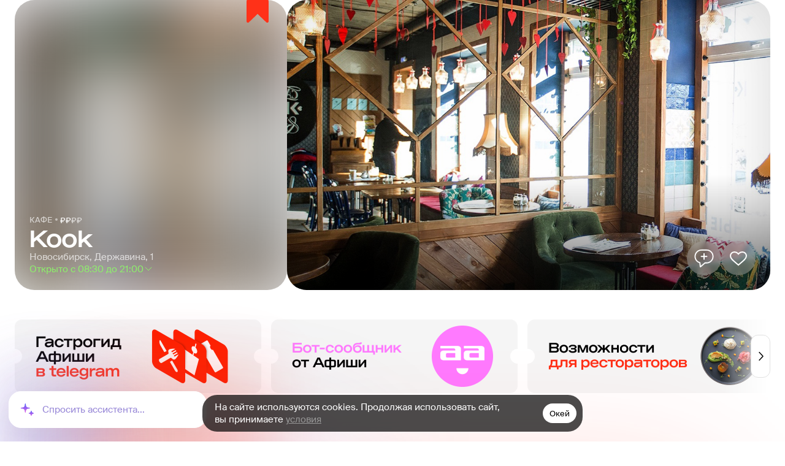

--- FILE ---
content_type: text/html; charset=utf-8
request_url: https://www.afisha.ru/novosibirsk/restaurant/kook-313420/
body_size: 42612
content:
<!DOCTYPE html><html lang="ru" dir="ltr" data-app-version="3.19.3" data-gitlab-status="0" style="font-family:sans-serif"><head><meta charSet="utf-8"/><meta name="viewport" content="width=device-width, initial-scale=1, user-scalable=no"/><link rel="icon" href="/favicon.ico"/><script type="application/ld+json">{"@context":"https://schema.org","@type":"FAQPage","mainEntity":[{"@type":"Question","name":"Как забронировать стол в ресторане Kook?","acceptedAnswer":{"@type":"Answer","text":"Забронировать стол в ресторане Kook вы можете на сайте и в приложении Афиши, для этого нажмите на кнопку &quot;Забронировать стол&quot; и заполните форму заявки."}},{"@type":"Question","name":"Можно ли заказать доставку из ресторана Kook?","acceptedAnswer":{"@type":"Answer","text":"Можно заказать доставку."}},{"@type":"Question","name":"Какой средний чек в ресторане Kook?","acceptedAnswer":{"@type":"Answer","text":"Средний чек в ресторане 1000–3000 ₽."}},{"@type":"Question","name":"Какой график работы ресторана Kook?","acceptedAnswer":{"@type":"Answer","text":"пн-вс 8.30–21.00."}},{"@type":"Question","name":"Где находится ресторан Kook?","acceptedAnswer":{"@type":"Answer","text":"Новосибирск, Державина, 1."}}]}</script><script type="application/ld+json">{"@context":"https://schema.org","@type":"BreadcrumbList","itemListElement":[{"@type":"ListItem","position":1,"item":"https://afisha.ru/novosibirsk/restaurants/","name":"Рестораны Новосибирска"},{"@type":"ListItem","position":2,"item":"https://www.afisha.ru/novosibirsk/restaurant/kook-313420/","name":"Kook"}]}</script><title>Кафе Kook у метро Красный проспект в Новосибирске: фото, отзывы, адрес, цены — Афиша–Рестораны</title><meta name="robots" content="index,follow"/><meta name="description" content="Кафе Kook (kook-313420) у метро Красный проспект - Кондитерская, где можно выпить кофе и даже поужинать. В меню бургеры, европейская кухня. Средний чек - 1000–3000 рублей. Время работы: пн-вс 8:30–21:00. Прочее: парковка, бизнес-ланч, вайфай, банкеты, доставка. На сайте Афиша-Рестораны вы сможете забронировать столик, оставить отзыв, узнать адрес и посмотреть карту проезда"/><meta name="theme-color" content="#ffffff"/><meta property="og:title" content="Kook"/><meta property="og:description" content="Эта кофейня-пекарня — самая уютная часть небольшого гастрономического кластера на углу Советской и Державина. Несмотря на то, что Kook представляет из себя небольшой зал с витриной и несколькими столиками, меню здесь как во взрослом заведении: семь видов завтраков, пять сетов, подходящих для ланча, семь салатов (два из которых — вегетарианские), паста и восемь видов горячих блюд. И все же Kook в первую очередь пекарня, где можно найти макароны, мармелад, булочки, пирожные, торты и конфеты. Из кофе — американо, несколько видов латте, рафы и капучино."/><meta property="og:url" content="https://www.afisha.ru/novosibirsk/restaurant/kook-313420/"/><meta property="og:type" content="website"/><meta property="og:image" content="https://img01.rl0.ru/afisha/1064x1064i/s1.afisha.ru/mediastorage/17/2c/db4516938a38425faf2370272c17.jpg"/><meta property="og:locale" content="ru_RU"/><link rel="canonical" href="https://www.afisha.ru/novosibirsk/restaurant/kook-313420/"/><meta name="next-head-count" content="16"/><link rel="stylesheet" href="https://cdn.jsdelivr.net/npm/swiper@9/swiper-bundle.min.css"/><link data-next-font="size-adjust" rel="preconnect" href="/" crossorigin="anonymous"/><link rel="preload" href="/_next/static/css/272b5710d5c450a5.css" as="style"/><link rel="stylesheet" href="/_next/static/css/272b5710d5c450a5.css" data-n-g=""/><noscript data-n-css=""></noscript><link rel="preload" href="/_next/static/chunks/webpack-51285a2b5250520b.js" as="script"/><link rel="preload" href="/_next/static/chunks/vendor-3e98ab6b50339937.js" as="script"/><link rel="preload" href="/_next/static/chunks/main-2af688d3f5ee75a6.js" as="script"/><link rel="preload" href="/_next/static/chunks/pages/_app-80f06f83f494f2b9.js" as="script"/><link rel="preload" href="/_next/static/chunks/pages/%5Bcity_slug%5D/restaurant/%5Brest_slug%5D-c7d92aedc2da7129.js" as="script"/></head><body><div id="__next"><div class="__className_0ca82c __variable_7f99f4 __variable_0ca82c __variable_bea5e9" data-fonts-ready="false" data-mounted="false"><span class="visually-hidden"></span><span class="visually-hidden"></span><span class="visually-hidden"></span><div id="next-content" class="app_root__gjRd4"><script type="application/ld+json">{"@context":"https://schema.org","@type":"Restaurant","@id":"https://www.afisha.ru/novosibirsk/restaurant/kook-313420/","name":"Kook","image":"https://img01.rl0.ru/afisha/1064x1064i/s1.afisha.ru/mediastorage/17/2c/db4516938a38425faf2370272c17.jpg","description":"Эта кофейня-пекарня — самая уютная часть небольшого гастрономического кластера на углу Советской и Державина. Несмотря на то, что Kook представляет из себя небольшой зал с витриной и несколькими столиками, меню здесь как во взрослом заведении: семь видов завтраков, пять сетов, подходящих для ланча, семь салатов (два из которых — вегетарианские), паста и восемь видов горячих блюд. И все же Kook в первую очередь пекарня, где можно найти макароны, мармелад, булочки, пирожные, торты и конфеты. Из кофе — американо, несколько видов латте, рафы и капучино.","url":"https://www.afisha.ru/novosibirsk/restaurant/kook-313420/","sameAs":"https://www.afisha.ru/novosibirsk/restaurant/kook-313420/","telephone":"+7 (383) 209 39 29","email":"","hasMenu":{"@type":"Menu","inLanguage":"Russian"},"servesCuisine":["Бургеры","Европейская кухня"],"acceptsReservations":"Yes","priceRange":"1000–3000 ₽","openingHours":["Mo: 08:30-21:00","Tu: 08:30-21:00","We: 08:30-21:00","Th: 08:30-21:00","Fr: 08:30-21:00","Sa: 08:30-21:00","Su: 08:30-21:00"],"address":{"@type":"PostalAddress","addressCountry":"RU","addressLocality":"Новосибирск","streetAddress":"Державина, 1","contactType":"Бронирование"},"geo":{"@type":"GeoCoordinates","latitude":55.038366,"longitude":82.91533}}</script><div class="PageLayout_body__Pqvu_"><div class="PageLayout_body-white__A_i4c"><div class="ContainerGlobal_container__Q273X PageLayout_container__eNzi_" data-is-owner="false"></div></div></div><div id="app-overlay"><div class="BottomFixedContent_wrapper__vjVRg"><div class="DefaultPageFormat_wrapper__PXM99"><div class="DefaultPageFormat_gigass__07_bC"><div class="GigAssChatOpener_buttonContainer__NyXst " data-style="fixed-long" data-hide-fixed-button="false" data-hide-anim="false"><div class="GigAssChatOpener_gradientGroup__qkpyt"></div><button type="button" class="GigAssChatOpener_buttonHandleOpen__DNfX2" data-key="form-button"><div class="GigAssChatOpener_starIcon__hMfv9"><svg width="27" height="26" viewBox="0 0 27 26" fill="none" xmlns="http://www.w3.org/2000/svg"><path d="M9.73386 3.51496C9.84496 2.87787 10.7595 2.87788 10.8706 3.51496L11.4139 6.63093C11.6648 8.06922 12.791 9.19551 14.2293 9.44633L17.3453 9.98972C17.9824 10.1008 17.9824 11.0153 17.3453 11.1264L14.2293 11.6698C12.791 11.9206 11.6648 13.0469 11.4139 14.4852L10.8706 17.6012C10.7595 18.2383 9.84496 18.2383 9.73386 17.6012L9.19047 14.4852C8.93965 13.0469 7.81336 11.9206 6.37507 11.6698L3.2591 11.1264C2.62202 11.0153 2.62202 10.1008 3.2591 9.98972L6.37507 9.44633C7.81336 9.19551 8.93965 8.06922 9.19047 6.63093L9.73386 3.51496Z" fill="url(#paint0_linear_822_309935)"></path><path d="M19.4317 15.2591C19.5428 14.622 20.4572 14.622 20.5683 15.2591L20.6214 15.5632C20.8722 17.0015 21.9985 18.1278 23.4368 18.3786L23.7409 18.4317C24.378 18.5428 24.378 19.4572 23.7409 19.5683L23.4368 19.6214C21.9985 19.8722 20.8722 20.9985 20.6214 22.4368L20.5683 22.7409C20.4572 23.378 19.5428 23.378 19.4317 22.7409L19.3786 22.4368C19.1278 20.9985 18.0015 19.8722 16.5632 19.6214L16.2591 19.5683C15.622 19.4572 15.622 18.5428 16.2591 18.4317L16.5632 18.3786C18.0015 18.1278 19.1278 17.0015 19.3786 15.5632L19.4317 15.2591Z" fill="url(#paint1_linear_822_309935)"></path><defs><linearGradient id="paint0_linear_822_309935" x1="10.3022" y1="0.255859" x2="10.3022" y2="20.8603" gradientUnits="userSpaceOnUse"><stop stop-color="#345DFF"></stop><stop offset="1" stop-color="#FF65E3"></stop></linearGradient><linearGradient id="paint1_linear_822_309935" x1="20" y1="12" x2="20" y2="26" gradientUnits="userSpaceOnUse"><stop stop-color="#345DFF"></stop><stop offset="1" stop-color="#FF65E3"></stop></linearGradient></defs></svg></div><div class="GigAssChatOpener_bubble__cN6Fe" data-active="false"><p class="Text_text__e9ILn " data-size="M">Помочь с выбором?</p><svg xmlns="http://www.w3.org/2000/svg" fill="none" viewBox="0 0 46 26" class="GigAssChatOpener_tail-bubble__VIV96"><path fill="#8D71FF" d="M32.5 20.5c-8 2-21 5-27 4.5 8-6 10.5-11.5 5.5-15.5C4 4.5 0 0 0 0h46v18.5s-5.776-.06-13.5 2"></path></svg></div><div class="GigAssChatOpener_textWrapper__QalyV"><div class="GigAssChatOpener_textContainer__dyO71" data-hide="false" style="transform:translateY(15px)"><span class="GigAssChatOpener_buttonText__Aw3TO">Спросить ассистента...</span><span class="GigAssChatOpener_buttonText__Aw3TO">Где есть морепродукты?</span><span class="GigAssChatOpener_buttonText__Aw3TO">Куда сходить на свидание?</span><span class="GigAssChatOpener_buttonText__Aw3TO">Где самая вкусная пицца?</span></div></div></button></div></div><div class="Notices_notices__0TlNG notices--desktop "></div></div></div><div id="next-gig-assist-content"></div></div></div></div><span class="visually-hidden"></span></div><script id="__NEXT_DATA__" type="application/json">{"props":{"pageProps":{"global_data":{"user":null,"this_city":{"name":"Новосибирск","genitive_case":"Новосибирска","highlight":true,"id":9,"slug":"novosibirsk"},"city_read":{"id":9,"name":"Новосибирск","latitude":55.0217245,"longitude":82.9042053,"slug":"novosibirsk","visible":true,"highlight":true,"has_offers":true,"genitive_case":"Новосибирска","main_feature":{"title":"Куда пойти на этой неделе","icon":"https://www.afisha.ru/uploads/images/6/b2/6b2084690c40458d82cac004d534be44.png","image":"https://s3.afisha.ru/MediaStorage/27/1c/a340f703529142509b4b4fdf1c27.jpg","uri":"https://www.afisha.ru/novosibirsk/restaurants/kuda-idti-pryamo-seichas/"},"feature_restaurants":[{"id":1600290,"name":"Териберка","type":"Ресторан","status":{"code":0,"name":"Открыт","open":true,"temporarily":false,"openingSoon":false},"menu":[{"id":0,"type":"main","title":"Основное меню","href":"https://www.afisha.ru/uploads/menu/6/9/669eeb2c-6a50-4a7e-9f6a-8d558dd87527.pdf","img":"/_next/static/media/menu-image-7.93e27521.png"}],"discounts":{"tastyclub":null,"remarked":null,"restoplace":null},"deposit":{"active":null,"text":null},"categories":{"advert":false,"selection":false},"description":{"title":null,"description":{"owner":null,"afisha":null}},"user":null,"contacts":{"phone":{"main":"+7 (383) 375 91 91","list":["+7 (383) 375 91 91"]},"email":"","site":"http://teriberkansk.ru"},"address":{"city":{"id":9},"address":"Военная, 1","metro":[{"id":4609,"name":"Площадь Ленина","url":"/msk/restaurants/restaurant_list/ploshchad_lenina/","color":["#CD0505"]}],"coordinates":[82.9354038,55.0302548]},"images":{"cover":{"rest1894x1000":"https://img04.rl0.ru/afisha/1894x1000i/s1.afisha.ru/mediastorage/5a/fc/6e9d174859864f03bd8a1fd4fc5a.jpg","rest1064x1064":"https://img04.rl0.ru/afisha/1064x1064i/s1.afisha.ru/mediastorage/5a/fc/6e9d174859864f03bd8a1fd4fc5a.jpg"}},"url":{"slug":"teriberka-1600290","path":"/novosibirsk/restaurant/teriberka-1600290/"},"kuper":{"id":"","link":null},"booking":{"afisha":{"active":false,"remarked":{"active":false},"restoplace":{"active":false},"guestme":{"active":false,"schedule":null},"alert":null},"tomesto":{"active":false,"url":""}},"offers":{"special":null,"dishes":null,"news":null},"feedback":{"rating":0,"likes":null,"dislikes":null,"reviews":{"count":1}},"price":{"name":{"long":"3000–6000 рублей","short":"3000–6000 ₽"},"level":3,"tag":{"id":11285,"url":"/msk/restaurants/restaurant_list/1700-3000/"}},"schedule":{"common":"пн-чт, вс 12.00–0.00, пт-сб 12.00–1.00","week":{"0":{"weekdayIndex":0,"weekday":"воскресенье","slotDuration":30,"open":"12:00","close":"00:00","slots":[{"time":"12:00","isNextDay":false},{"time":"12:30","isNextDay":false},{"time":"13:00","isNextDay":false},{"time":"13:30","isNextDay":false},{"time":"14:00","isNextDay":false},{"time":"14:30","isNextDay":false},{"time":"15:00","isNextDay":false},{"time":"15:30","isNextDay":false},{"time":"16:00","isNextDay":false},{"time":"16:30","isNextDay":false},{"time":"17:00","isNextDay":false},{"time":"17:30","isNextDay":false},{"time":"18:00","isNextDay":false},{"time":"18:30","isNextDay":false},{"time":"19:00","isNextDay":false},{"time":"19:30","isNextDay":false},{"time":"20:00","isNextDay":false},{"time":"20:30","isNextDay":false},{"time":"21:00","isNextDay":false},{"time":"21:30","isNextDay":false},{"time":"22:00","isNextDay":false},{"time":"22:30","isNextDay":false},{"time":"23:00","isNextDay":false},{"time":"23:30","isNextDay":false}]},"1":{"weekdayIndex":1,"weekday":"понедельник","slotDuration":30,"open":"12:00","close":"00:00","slots":[{"time":"12:00","isNextDay":false},{"time":"12:30","isNextDay":false},{"time":"13:00","isNextDay":false},{"time":"13:30","isNextDay":false},{"time":"14:00","isNextDay":false},{"time":"14:30","isNextDay":false},{"time":"15:00","isNextDay":false},{"time":"15:30","isNextDay":false},{"time":"16:00","isNextDay":false},{"time":"16:30","isNextDay":false},{"time":"17:00","isNextDay":false},{"time":"17:30","isNextDay":false},{"time":"18:00","isNextDay":false},{"time":"18:30","isNextDay":false},{"time":"19:00","isNextDay":false},{"time":"19:30","isNextDay":false},{"time":"20:00","isNextDay":false},{"time":"20:30","isNextDay":false},{"time":"21:00","isNextDay":false},{"time":"21:30","isNextDay":false},{"time":"22:00","isNextDay":false},{"time":"22:30","isNextDay":false},{"time":"23:00","isNextDay":false},{"time":"23:30","isNextDay":false}]},"2":{"weekdayIndex":2,"weekday":"вторник","slotDuration":30,"open":"12:00","close":"00:00","slots":[{"time":"12:00","isNextDay":false},{"time":"12:30","isNextDay":false},{"time":"13:00","isNextDay":false},{"time":"13:30","isNextDay":false},{"time":"14:00","isNextDay":false},{"time":"14:30","isNextDay":false},{"time":"15:00","isNextDay":false},{"time":"15:30","isNextDay":false},{"time":"16:00","isNextDay":false},{"time":"16:30","isNextDay":false},{"time":"17:00","isNextDay":false},{"time":"17:30","isNextDay":false},{"time":"18:00","isNextDay":false},{"time":"18:30","isNextDay":false},{"time":"19:00","isNextDay":false},{"time":"19:30","isNextDay":false},{"time":"20:00","isNextDay":false},{"time":"20:30","isNextDay":false},{"time":"21:00","isNextDay":false},{"time":"21:30","isNextDay":false},{"time":"22:00","isNextDay":false},{"time":"22:30","isNextDay":false},{"time":"23:00","isNextDay":false},{"time":"23:30","isNextDay":false}]},"3":{"weekdayIndex":3,"weekday":"среда","slotDuration":30,"open":"12:00","close":"00:00","slots":[{"time":"12:00","isNextDay":false},{"time":"12:30","isNextDay":false},{"time":"13:00","isNextDay":false},{"time":"13:30","isNextDay":false},{"time":"14:00","isNextDay":false},{"time":"14:30","isNextDay":false},{"time":"15:00","isNextDay":false},{"time":"15:30","isNextDay":false},{"time":"16:00","isNextDay":false},{"time":"16:30","isNextDay":false},{"time":"17:00","isNextDay":false},{"time":"17:30","isNextDay":false},{"time":"18:00","isNextDay":false},{"time":"18:30","isNextDay":false},{"time":"19:00","isNextDay":false},{"time":"19:30","isNextDay":false},{"time":"20:00","isNextDay":false},{"time":"20:30","isNextDay":false},{"time":"21:00","isNextDay":false},{"time":"21:30","isNextDay":false},{"time":"22:00","isNextDay":false},{"time":"22:30","isNextDay":false},{"time":"23:00","isNextDay":false},{"time":"23:30","isNextDay":false}]},"4":{"weekdayIndex":4,"weekday":"четверг","slotDuration":30,"open":"12:00","close":"00:00","slots":[{"time":"12:00","isNextDay":false},{"time":"12:30","isNextDay":false},{"time":"13:00","isNextDay":false},{"time":"13:30","isNextDay":false},{"time":"14:00","isNextDay":false},{"time":"14:30","isNextDay":false},{"time":"15:00","isNextDay":false},{"time":"15:30","isNextDay":false},{"time":"16:00","isNextDay":false},{"time":"16:30","isNextDay":false},{"time":"17:00","isNextDay":false},{"time":"17:30","isNextDay":false},{"time":"18:00","isNextDay":false},{"time":"18:30","isNextDay":false},{"time":"19:00","isNextDay":false},{"time":"19:30","isNextDay":false},{"time":"20:00","isNextDay":false},{"time":"20:30","isNextDay":false},{"time":"21:00","isNextDay":false},{"time":"21:30","isNextDay":false},{"time":"22:00","isNextDay":false},{"time":"22:30","isNextDay":false},{"time":"23:00","isNextDay":false},{"time":"23:30","isNextDay":false}]},"5":{"weekdayIndex":5,"weekday":"пятница","slotDuration":30,"open":"12:00","close":"01:00","slots":[{"time":"12:00","isNextDay":false},{"time":"12:30","isNextDay":false},{"time":"13:00","isNextDay":false},{"time":"13:30","isNextDay":false},{"time":"14:00","isNextDay":false},{"time":"14:30","isNextDay":false},{"time":"15:00","isNextDay":false},{"time":"15:30","isNextDay":false},{"time":"16:00","isNextDay":false},{"time":"16:30","isNextDay":false},{"time":"17:00","isNextDay":false},{"time":"17:30","isNextDay":false},{"time":"18:00","isNextDay":false},{"time":"18:30","isNextDay":false},{"time":"19:00","isNextDay":false},{"time":"19:30","isNextDay":false},{"time":"20:00","isNextDay":false},{"time":"20:30","isNextDay":false},{"time":"21:00","isNextDay":false},{"time":"21:30","isNextDay":false},{"time":"22:00","isNextDay":false},{"time":"22:30","isNextDay":false},{"time":"23:00","isNextDay":false},{"time":"23:30","isNextDay":false},{"time":"00:00","isNextDay":true},{"time":"00:30","isNextDay":true}]},"6":{"weekdayIndex":6,"weekday":"суббота","slotDuration":30,"open":"12:00","close":"01:00","slots":[{"time":"12:00","isNextDay":false},{"time":"12:30","isNextDay":false},{"time":"13:00","isNextDay":false},{"time":"13:30","isNextDay":false},{"time":"14:00","isNextDay":false},{"time":"14:30","isNextDay":false},{"time":"15:00","isNextDay":false},{"time":"15:30","isNextDay":false},{"time":"16:00","isNextDay":false},{"time":"16:30","isNextDay":false},{"time":"17:00","isNextDay":false},{"time":"17:30","isNextDay":false},{"time":"18:00","isNextDay":false},{"time":"18:30","isNextDay":false},{"time":"19:00","isNextDay":false},{"time":"19:30","isNextDay":false},{"time":"20:00","isNextDay":false},{"time":"20:30","isNextDay":false},{"time":"21:00","isNextDay":false},{"time":"21:30","isNextDay":false},{"time":"22:00","isNextDay":false},{"time":"22:30","isNextDay":false},{"time":"23:00","isNextDay":false},{"time":"23:30","isNextDay":false},{"time":"00:00","isNextDay":true},{"time":"00:30","isNextDay":true}]}}},"services":{"breakfast":"","lunch":"пн-пт 12.00–16.00","delivery":false,"parking":true,"banquet":true,"catering":false},"tags":{"type":{"id":3186,"name":"Рестораны","url":"/msk/restaurants/restaurant_list/restaurants/"},"cuisine":[{"id":24475,"name":"Raw-меню","url":"/msk/restaurants/restaurant_list/raw_menu/"},{"id":2750,"name":"Европейская кухня","url":"/msk/restaurants/restaurant_list/european_cuisine/"},{"id":12996,"name":"Коктейльная карта","url":"/msk/restaurants/restaurant_list/cocktail_list/"},{"id":12979,"name":"Пельмени","url":"/msk/restaurants/restaurant_list/pelmeni/"},{"id":2933,"name":"Русская кухня","url":"/msk/restaurants/restaurant_list/russian_cuisine/"}],"average_bill":{"id":11285,"name":"3000–6000 рублей","alt_name":"3000–6000 ₽","url":"/msk/restaurants/restaurant_list/1700-3000/"},"price_range":[0,1,2],"metro":[{"id":4609,"name":"Площадь Ленина","url":"/msk/restaurants/restaurant_list/ploshchad_lenina/","hex_color":"CD0505"}],"searchable":[{"id":12996,"name":"Коктейльная карта","url":"/msk/restaurants/restaurant_list/cocktail_list/"},{"id":12979,"name":"Пельмени","url":"/msk/restaurants/restaurant_list/pelmeni/"},{"id":2933,"name":"Русская кухня","url":"/msk/restaurants/restaurant_list/russian_cuisine/"},{"id":24475,"name":"Raw-меню","url":"/msk/restaurants/restaurant_list/raw_menu/"},{"id":24572,"name":"Дог-френдли","url":"/msk/restaurants/restaurant_list/dog_friendly/"},{"id":2750,"name":"Европейская кухня","url":"/msk/restaurants/restaurant_list/european_cuisine/"}]},"isShowUI":{"img":true,"likeButton":true,"reviewsButton":true,"actionButtons":true,"rating":true,"chevron":false,"price":11285,"booking":false}},{"id":1600561,"name":"Горыныч","type":"Ресторан","status":{"code":0,"name":"Открыт","open":true,"temporarily":false,"openingSoon":false},"menu":[{"id":0,"type":"main","title":"Основное меню","href":"https://www.afisha.ru/uploads/menu/0/0/0708ccee-4a68-40f1-baae-b47e905d011b.pdf","img":"/_next/static/media/menu-image-7.93e27521.png"}],"discounts":{"tastyclub":null,"remarked":null,"restoplace":null},"deposit":{"active":null,"text":null},"categories":{"advert":false,"selection":false},"description":{"title":null,"description":{"owner":null,"afisha":null}},"user":null,"contacts":{"phone":{"main":"+7 (383) 383 05 93","list":["+7 (383) 383 05 93"]},"email":"","site":"http://nsk.gorynich.com"},"address":{"city":{"id":9},"address":"Кирова, 50","metro":[{"id":4610,"name":"Октябрьская","url":"/msk/restaurants/restaurant_list/nvs_oktyabrskaya/","color":["#CD0505"]}],"coordinates":[82.9414137,55.0175235]},"images":{"cover":{"rest1894x1000":"https://img01.rl0.ru/afisha/1894x1000i/s1.afisha.ru/mediastorage/77/48/4f30c7679e5c425098e687ea4877.jpg","rest1064x1064":"https://img01.rl0.ru/afisha/1064x1064i/s1.afisha.ru/mediastorage/77/48/4f30c7679e5c425098e687ea4877.jpg"}},"url":{"slug":"gorynych-1600561","path":"/novosibirsk/restaurant/gorynych-1600561/"},"kuper":{"id":"","link":null},"booking":{"afisha":{"active":false,"remarked":{"active":false},"restoplace":{"active":false},"guestme":{"active":false,"schedule":null},"alert":null},"tomesto":{"active":false,"url":""}},"offers":{"special":null,"dishes":null,"news":null},"feedback":{"rating":0,"likes":null,"dislikes":null,"reviews":{"count":0}},"price":{"name":{"long":"3000–6000 рублей","short":"3000–6000 ₽"},"level":3,"tag":{"id":11285,"url":"/msk/restaurants/restaurant_list/1700-3000/"}},"schedule":{"common":"пн-чт 8.00–0.00, пт 8.00–2.00, сб 10.00–2.00, вс 10.00–0.00","week":{"0":{"weekdayIndex":0,"weekday":"воскресенье","slotDuration":30,"open":"10:00","close":"00:00","slots":[{"time":"10:00","isNextDay":false},{"time":"10:30","isNextDay":false},{"time":"11:00","isNextDay":false},{"time":"11:30","isNextDay":false},{"time":"12:00","isNextDay":false},{"time":"12:30","isNextDay":false},{"time":"13:00","isNextDay":false},{"time":"13:30","isNextDay":false},{"time":"14:00","isNextDay":false},{"time":"14:30","isNextDay":false},{"time":"15:00","isNextDay":false},{"time":"15:30","isNextDay":false},{"time":"16:00","isNextDay":false},{"time":"16:30","isNextDay":false},{"time":"17:00","isNextDay":false},{"time":"17:30","isNextDay":false},{"time":"18:00","isNextDay":false},{"time":"18:30","isNextDay":false},{"time":"19:00","isNextDay":false},{"time":"19:30","isNextDay":false},{"time":"20:00","isNextDay":false},{"time":"20:30","isNextDay":false},{"time":"21:00","isNextDay":false},{"time":"21:30","isNextDay":false},{"time":"22:00","isNextDay":false},{"time":"22:30","isNextDay":false},{"time":"23:00","isNextDay":false},{"time":"23:30","isNextDay":false}]},"1":{"weekdayIndex":1,"weekday":"понедельник","slotDuration":30,"open":"08:00","close":"00:00","slots":[{"time":"08:00","isNextDay":false},{"time":"08:30","isNextDay":false},{"time":"09:00","isNextDay":false},{"time":"09:30","isNextDay":false},{"time":"10:00","isNextDay":false},{"time":"10:30","isNextDay":false},{"time":"11:00","isNextDay":false},{"time":"11:30","isNextDay":false},{"time":"12:00","isNextDay":false},{"time":"12:30","isNextDay":false},{"time":"13:00","isNextDay":false},{"time":"13:30","isNextDay":false},{"time":"14:00","isNextDay":false},{"time":"14:30","isNextDay":false},{"time":"15:00","isNextDay":false},{"time":"15:30","isNextDay":false},{"time":"16:00","isNextDay":false},{"time":"16:30","isNextDay":false},{"time":"17:00","isNextDay":false},{"time":"17:30","isNextDay":false},{"time":"18:00","isNextDay":false},{"time":"18:30","isNextDay":false},{"time":"19:00","isNextDay":false},{"time":"19:30","isNextDay":false},{"time":"20:00","isNextDay":false},{"time":"20:30","isNextDay":false},{"time":"21:00","isNextDay":false},{"time":"21:30","isNextDay":false},{"time":"22:00","isNextDay":false},{"time":"22:30","isNextDay":false},{"time":"23:00","isNextDay":false},{"time":"23:30","isNextDay":false}]},"2":{"weekdayIndex":2,"weekday":"вторник","slotDuration":30,"open":"08:00","close":"00:00","slots":[{"time":"08:00","isNextDay":false},{"time":"08:30","isNextDay":false},{"time":"09:00","isNextDay":false},{"time":"09:30","isNextDay":false},{"time":"10:00","isNextDay":false},{"time":"10:30","isNextDay":false},{"time":"11:00","isNextDay":false},{"time":"11:30","isNextDay":false},{"time":"12:00","isNextDay":false},{"time":"12:30","isNextDay":false},{"time":"13:00","isNextDay":false},{"time":"13:30","isNextDay":false},{"time":"14:00","isNextDay":false},{"time":"14:30","isNextDay":false},{"time":"15:00","isNextDay":false},{"time":"15:30","isNextDay":false},{"time":"16:00","isNextDay":false},{"time":"16:30","isNextDay":false},{"time":"17:00","isNextDay":false},{"time":"17:30","isNextDay":false},{"time":"18:00","isNextDay":false},{"time":"18:30","isNextDay":false},{"time":"19:00","isNextDay":false},{"time":"19:30","isNextDay":false},{"time":"20:00","isNextDay":false},{"time":"20:30","isNextDay":false},{"time":"21:00","isNextDay":false},{"time":"21:30","isNextDay":false},{"time":"22:00","isNextDay":false},{"time":"22:30","isNextDay":false},{"time":"23:00","isNextDay":false},{"time":"23:30","isNextDay":false}]},"3":{"weekdayIndex":3,"weekday":"среда","slotDuration":30,"open":"08:00","close":"00:00","slots":[{"time":"08:00","isNextDay":false},{"time":"08:30","isNextDay":false},{"time":"09:00","isNextDay":false},{"time":"09:30","isNextDay":false},{"time":"10:00","isNextDay":false},{"time":"10:30","isNextDay":false},{"time":"11:00","isNextDay":false},{"time":"11:30","isNextDay":false},{"time":"12:00","isNextDay":false},{"time":"12:30","isNextDay":false},{"time":"13:00","isNextDay":false},{"time":"13:30","isNextDay":false},{"time":"14:00","isNextDay":false},{"time":"14:30","isNextDay":false},{"time":"15:00","isNextDay":false},{"time":"15:30","isNextDay":false},{"time":"16:00","isNextDay":false},{"time":"16:30","isNextDay":false},{"time":"17:00","isNextDay":false},{"time":"17:30","isNextDay":false},{"time":"18:00","isNextDay":false},{"time":"18:30","isNextDay":false},{"time":"19:00","isNextDay":false},{"time":"19:30","isNextDay":false},{"time":"20:00","isNextDay":false},{"time":"20:30","isNextDay":false},{"time":"21:00","isNextDay":false},{"time":"21:30","isNextDay":false},{"time":"22:00","isNextDay":false},{"time":"22:30","isNextDay":false},{"time":"23:00","isNextDay":false},{"time":"23:30","isNextDay":false}]},"4":{"weekdayIndex":4,"weekday":"четверг","slotDuration":30,"open":"08:00","close":"00:00","slots":[{"time":"08:00","isNextDay":false},{"time":"08:30","isNextDay":false},{"time":"09:00","isNextDay":false},{"time":"09:30","isNextDay":false},{"time":"10:00","isNextDay":false},{"time":"10:30","isNextDay":false},{"time":"11:00","isNextDay":false},{"time":"11:30","isNextDay":false},{"time":"12:00","isNextDay":false},{"time":"12:30","isNextDay":false},{"time":"13:00","isNextDay":false},{"time":"13:30","isNextDay":false},{"time":"14:00","isNextDay":false},{"time":"14:30","isNextDay":false},{"time":"15:00","isNextDay":false},{"time":"15:30","isNextDay":false},{"time":"16:00","isNextDay":false},{"time":"16:30","isNextDay":false},{"time":"17:00","isNextDay":false},{"time":"17:30","isNextDay":false},{"time":"18:00","isNextDay":false},{"time":"18:30","isNextDay":false},{"time":"19:00","isNextDay":false},{"time":"19:30","isNextDay":false},{"time":"20:00","isNextDay":false},{"time":"20:30","isNextDay":false},{"time":"21:00","isNextDay":false},{"time":"21:30","isNextDay":false},{"time":"22:00","isNextDay":false},{"time":"22:30","isNextDay":false},{"time":"23:00","isNextDay":false},{"time":"23:30","isNextDay":false}]},"5":{"weekdayIndex":5,"weekday":"пятница","slotDuration":30,"open":"08:00","close":"02:00","slots":[{"time":"08:00","isNextDay":false},{"time":"08:30","isNextDay":false},{"time":"09:00","isNextDay":false},{"time":"09:30","isNextDay":false},{"time":"10:00","isNextDay":false},{"time":"10:30","isNextDay":false},{"time":"11:00","isNextDay":false},{"time":"11:30","isNextDay":false},{"time":"12:00","isNextDay":false},{"time":"12:30","isNextDay":false},{"time":"13:00","isNextDay":false},{"time":"13:30","isNextDay":false},{"time":"14:00","isNextDay":false},{"time":"14:30","isNextDay":false},{"time":"15:00","isNextDay":false},{"time":"15:30","isNextDay":false},{"time":"16:00","isNextDay":false},{"time":"16:30","isNextDay":false},{"time":"17:00","isNextDay":false},{"time":"17:30","isNextDay":false},{"time":"18:00","isNextDay":false},{"time":"18:30","isNextDay":false},{"time":"19:00","isNextDay":false},{"time":"19:30","isNextDay":false},{"time":"20:00","isNextDay":false},{"time":"20:30","isNextDay":false},{"time":"21:00","isNextDay":false},{"time":"21:30","isNextDay":false},{"time":"22:00","isNextDay":false},{"time":"22:30","isNextDay":false},{"time":"23:00","isNextDay":false},{"time":"23:30","isNextDay":false},{"time":"00:00","isNextDay":true},{"time":"00:30","isNextDay":true},{"time":"01:00","isNextDay":true},{"time":"01:30","isNextDay":true}]},"6":{"weekdayIndex":6,"weekday":"суббота","slotDuration":30,"open":"10:00","close":"02:00","slots":[{"time":"10:00","isNextDay":false},{"time":"10:30","isNextDay":false},{"time":"11:00","isNextDay":false},{"time":"11:30","isNextDay":false},{"time":"12:00","isNextDay":false},{"time":"12:30","isNextDay":false},{"time":"13:00","isNextDay":false},{"time":"13:30","isNextDay":false},{"time":"14:00","isNextDay":false},{"time":"14:30","isNextDay":false},{"time":"15:00","isNextDay":false},{"time":"15:30","isNextDay":false},{"time":"16:00","isNextDay":false},{"time":"16:30","isNextDay":false},{"time":"17:00","isNextDay":false},{"time":"17:30","isNextDay":false},{"time":"18:00","isNextDay":false},{"time":"18:30","isNextDay":false},{"time":"19:00","isNextDay":false},{"time":"19:30","isNextDay":false},{"time":"20:00","isNextDay":false},{"time":"20:30","isNextDay":false},{"time":"21:00","isNextDay":false},{"time":"21:30","isNextDay":false},{"time":"22:00","isNextDay":false},{"time":"22:30","isNextDay":false},{"time":"23:00","isNextDay":false},{"time":"23:30","isNextDay":false},{"time":"00:00","isNextDay":true},{"time":"00:30","isNextDay":true},{"time":"01:00","isNextDay":true},{"time":"01:30","isNextDay":true}]}}},"services":{"breakfast":"пн-пт 8.00–12.00, сб-вс 10.00–12.00","lunch":"","delivery":true,"parking":true,"banquet":true,"catering":false},"tags":{"type":null,"cuisine":[{"id":2728,"name":"Американская кухня","url":"/msk/restaurants/restaurant_list/american_cuisine/"},{"id":50048,"name":"Блюда на огне","url":"/msk/restaurants/restaurant_list/grill/"},{"id":2750,"name":"Европейская кухня","url":"/msk/restaurants/restaurant_list/european_cuisine/"},{"id":12996,"name":"Коктейльная карта","url":"/msk/restaurants/restaurant_list/cocktail_list/"},{"id":12977,"name":"Паровые коктейли","url":"/msk/restaurants/restaurant_list/hookah/"},{"id":12978,"name":"Паста","url":"/msk/restaurants/restaurant_list/pasta/"},{"id":12981,"name":"Пицца","url":"/msk/restaurants/restaurant_list/pizza/"},{"id":12983,"name":"Стейки","url":"/msk/restaurants/restaurant_list/steak/"}],"average_bill":{"id":11285,"name":"3000–6000 рублей","alt_name":"3000–6000 ₽","url":"/msk/restaurants/restaurant_list/1700-3000/"},"price_range":[0,1,2],"metro":[{"id":4610,"name":"Октябрьская","url":"/msk/restaurants/restaurant_list/nvs_oktyabrskaya/","hex_color":"CD0505"}],"searchable":[{"id":50048,"name":"Блюда на огне","url":"/msk/restaurants/restaurant_list/grill/"},{"id":12994,"name":"Пекарни","url":"/msk/restaurants/restaurant_list/bakery/"},{"id":12996,"name":"Коктейльная карта","url":"/msk/restaurants/restaurant_list/cocktail_list/"},{"id":2728,"name":"Американская кухня","url":"/msk/restaurants/restaurant_list/american_cuisine/"},{"id":12975,"name":"Веранды","url":"/msk/restaurants/restaurant_list/verandah/"},{"id":12977,"name":"Паровые коктейли","url":"/msk/restaurants/restaurant_list/hookah/"},{"id":12978,"name":"Паста","url":"/msk/restaurants/restaurant_list/pasta/"},{"id":12981,"name":"Пицца","url":"/msk/restaurants/restaurant_list/pizza/"},{"id":12983,"name":"Стейки","url":"/msk/restaurants/restaurant_list/steak/"},{"id":2750,"name":"Европейская кухня","url":"/msk/restaurants/restaurant_list/european_cuisine/"}]},"isShowUI":{"img":true,"likeButton":true,"reviewsButton":true,"actionButtons":true,"rating":false,"chevron":false,"price":11285,"booking":false}},{"id":518481,"name":"Жерарня","type":"Ресторан","status":{"code":0,"name":"Открыт","open":true,"temporarily":false,"openingSoon":false},"menu":null,"discounts":{"tastyclub":null,"remarked":null,"restoplace":null},"deposit":{"active":null,"text":null},"categories":{"advert":false,"selection":false},"description":{"title":null,"description":{"owner":null,"afisha":null}},"user":null,"contacts":{"phone":{"main":"+7 (383) 375 05 75, +7 923 230 05 75","list":["+7 (383) 375 05 75"," +7 923 230 05 75"]},"email":"","site":"http://gerarnya.ru"},"address":{"city":{"id":9},"address":"Ленина, 11","metro":[{"id":4609,"name":"Площадь Ленина","url":"/msk/restaurants/restaurant_list/ploshchad_lenina/","color":["#CD0505"]}],"coordinates":[82.9123638,55.0290822]},"images":{"cover":{"rest1894x1000":"https://img02.rl0.ru/afisha/1894x1000i/s3.afisha.ru/mediastorage/61/57/fd894cc491db44f2a3e0e0905761.jpeg","rest1064x1064":"https://img02.rl0.ru/afisha/1064x1064i/s3.afisha.ru/mediastorage/61/57/fd894cc491db44f2a3e0e0905761.jpeg"}},"url":{"slug":"zherarnya-518481","path":"/novosibirsk/restaurant/zherarnya-518481/"},"kuper":{"id":"","link":null},"booking":{"afisha":{"active":false,"remarked":{"active":false},"restoplace":{"active":false},"guestme":{"active":false,"schedule":null},"alert":null},"tomesto":{"active":false,"url":""}},"offers":{"special":null,"dishes":null,"news":null},"feedback":{"rating":0,"likes":null,"dislikes":null,"reviews":{"count":0}},"price":{"name":{"long":"1000–3000 рублей","short":"1000–3000 ₽"},"level":2,"tag":{"id":11284,"url":"/msk/restaurants/restaurant_list/700-1700/"}},"schedule":{"common":"пн-чт, вс 10.00–23.00, пт-сб 10.00–0.00","week":{"0":{"weekdayIndex":0,"weekday":"воскресенье","slotDuration":30,"open":"10:00","close":"23:00","slots":[{"time":"10:00","isNextDay":false},{"time":"10:30","isNextDay":false},{"time":"11:00","isNextDay":false},{"time":"11:30","isNextDay":false},{"time":"12:00","isNextDay":false},{"time":"12:30","isNextDay":false},{"time":"13:00","isNextDay":false},{"time":"13:30","isNextDay":false},{"time":"14:00","isNextDay":false},{"time":"14:30","isNextDay":false},{"time":"15:00","isNextDay":false},{"time":"15:30","isNextDay":false},{"time":"16:00","isNextDay":false},{"time":"16:30","isNextDay":false},{"time":"17:00","isNextDay":false},{"time":"17:30","isNextDay":false},{"time":"18:00","isNextDay":false},{"time":"18:30","isNextDay":false},{"time":"19:00","isNextDay":false},{"time":"19:30","isNextDay":false},{"time":"20:00","isNextDay":false},{"time":"20:30","isNextDay":false},{"time":"21:00","isNextDay":false},{"time":"21:30","isNextDay":false},{"time":"22:00","isNextDay":false},{"time":"22:30","isNextDay":false}]},"1":{"weekdayIndex":1,"weekday":"понедельник","slotDuration":30,"open":"10:00","close":"23:00","slots":[{"time":"10:00","isNextDay":false},{"time":"10:30","isNextDay":false},{"time":"11:00","isNextDay":false},{"time":"11:30","isNextDay":false},{"time":"12:00","isNextDay":false},{"time":"12:30","isNextDay":false},{"time":"13:00","isNextDay":false},{"time":"13:30","isNextDay":false},{"time":"14:00","isNextDay":false},{"time":"14:30","isNextDay":false},{"time":"15:00","isNextDay":false},{"time":"15:30","isNextDay":false},{"time":"16:00","isNextDay":false},{"time":"16:30","isNextDay":false},{"time":"17:00","isNextDay":false},{"time":"17:30","isNextDay":false},{"time":"18:00","isNextDay":false},{"time":"18:30","isNextDay":false},{"time":"19:00","isNextDay":false},{"time":"19:30","isNextDay":false},{"time":"20:00","isNextDay":false},{"time":"20:30","isNextDay":false},{"time":"21:00","isNextDay":false},{"time":"21:30","isNextDay":false},{"time":"22:00","isNextDay":false},{"time":"22:30","isNextDay":false}]},"2":{"weekdayIndex":2,"weekday":"вторник","slotDuration":30,"open":"10:00","close":"23:00","slots":[{"time":"10:00","isNextDay":false},{"time":"10:30","isNextDay":false},{"time":"11:00","isNextDay":false},{"time":"11:30","isNextDay":false},{"time":"12:00","isNextDay":false},{"time":"12:30","isNextDay":false},{"time":"13:00","isNextDay":false},{"time":"13:30","isNextDay":false},{"time":"14:00","isNextDay":false},{"time":"14:30","isNextDay":false},{"time":"15:00","isNextDay":false},{"time":"15:30","isNextDay":false},{"time":"16:00","isNextDay":false},{"time":"16:30","isNextDay":false},{"time":"17:00","isNextDay":false},{"time":"17:30","isNextDay":false},{"time":"18:00","isNextDay":false},{"time":"18:30","isNextDay":false},{"time":"19:00","isNextDay":false},{"time":"19:30","isNextDay":false},{"time":"20:00","isNextDay":false},{"time":"20:30","isNextDay":false},{"time":"21:00","isNextDay":false},{"time":"21:30","isNextDay":false},{"time":"22:00","isNextDay":false},{"time":"22:30","isNextDay":false}]},"3":{"weekdayIndex":3,"weekday":"среда","slotDuration":30,"open":"10:00","close":"23:00","slots":[{"time":"10:00","isNextDay":false},{"time":"10:30","isNextDay":false},{"time":"11:00","isNextDay":false},{"time":"11:30","isNextDay":false},{"time":"12:00","isNextDay":false},{"time":"12:30","isNextDay":false},{"time":"13:00","isNextDay":false},{"time":"13:30","isNextDay":false},{"time":"14:00","isNextDay":false},{"time":"14:30","isNextDay":false},{"time":"15:00","isNextDay":false},{"time":"15:30","isNextDay":false},{"time":"16:00","isNextDay":false},{"time":"16:30","isNextDay":false},{"time":"17:00","isNextDay":false},{"time":"17:30","isNextDay":false},{"time":"18:00","isNextDay":false},{"time":"18:30","isNextDay":false},{"time":"19:00","isNextDay":false},{"time":"19:30","isNextDay":false},{"time":"20:00","isNextDay":false},{"time":"20:30","isNextDay":false},{"time":"21:00","isNextDay":false},{"time":"21:30","isNextDay":false},{"time":"22:00","isNextDay":false},{"time":"22:30","isNextDay":false}]},"4":{"weekdayIndex":4,"weekday":"четверг","slotDuration":30,"open":"10:00","close":"23:00","slots":[{"time":"10:00","isNextDay":false},{"time":"10:30","isNextDay":false},{"time":"11:00","isNextDay":false},{"time":"11:30","isNextDay":false},{"time":"12:00","isNextDay":false},{"time":"12:30","isNextDay":false},{"time":"13:00","isNextDay":false},{"time":"13:30","isNextDay":false},{"time":"14:00","isNextDay":false},{"time":"14:30","isNextDay":false},{"time":"15:00","isNextDay":false},{"time":"15:30","isNextDay":false},{"time":"16:00","isNextDay":false},{"time":"16:30","isNextDay":false},{"time":"17:00","isNextDay":false},{"time":"17:30","isNextDay":false},{"time":"18:00","isNextDay":false},{"time":"18:30","isNextDay":false},{"time":"19:00","isNextDay":false},{"time":"19:30","isNextDay":false},{"time":"20:00","isNextDay":false},{"time":"20:30","isNextDay":false},{"time":"21:00","isNextDay":false},{"time":"21:30","isNextDay":false},{"time":"22:00","isNextDay":false},{"time":"22:30","isNextDay":false}]},"5":{"weekdayIndex":5,"weekday":"пятница","slotDuration":30,"open":"10:00","close":"00:00","slots":[{"time":"10:00","isNextDay":false},{"time":"10:30","isNextDay":false},{"time":"11:00","isNextDay":false},{"time":"11:30","isNextDay":false},{"time":"12:00","isNextDay":false},{"time":"12:30","isNextDay":false},{"time":"13:00","isNextDay":false},{"time":"13:30","isNextDay":false},{"time":"14:00","isNextDay":false},{"time":"14:30","isNextDay":false},{"time":"15:00","isNextDay":false},{"time":"15:30","isNextDay":false},{"time":"16:00","isNextDay":false},{"time":"16:30","isNextDay":false},{"time":"17:00","isNextDay":false},{"time":"17:30","isNextDay":false},{"time":"18:00","isNextDay":false},{"time":"18:30","isNextDay":false},{"time":"19:00","isNextDay":false},{"time":"19:30","isNextDay":false},{"time":"20:00","isNextDay":false},{"time":"20:30","isNextDay":false},{"time":"21:00","isNextDay":false},{"time":"21:30","isNextDay":false},{"time":"22:00","isNextDay":false},{"time":"22:30","isNextDay":false},{"time":"23:00","isNextDay":false},{"time":"23:30","isNextDay":false}]},"6":{"weekdayIndex":6,"weekday":"суббота","slotDuration":30,"open":"10:00","close":"00:00","slots":[{"time":"10:00","isNextDay":false},{"time":"10:30","isNextDay":false},{"time":"11:00","isNextDay":false},{"time":"11:30","isNextDay":false},{"time":"12:00","isNextDay":false},{"time":"12:30","isNextDay":false},{"time":"13:00","isNextDay":false},{"time":"13:30","isNextDay":false},{"time":"14:00","isNextDay":false},{"time":"14:30","isNextDay":false},{"time":"15:00","isNextDay":false},{"time":"15:30","isNextDay":false},{"time":"16:00","isNextDay":false},{"time":"16:30","isNextDay":false},{"time":"17:00","isNextDay":false},{"time":"17:30","isNextDay":false},{"time":"18:00","isNextDay":false},{"time":"18:30","isNextDay":false},{"time":"19:00","isNextDay":false},{"time":"19:30","isNextDay":false},{"time":"20:00","isNextDay":false},{"time":"20:30","isNextDay":false},{"time":"21:00","isNextDay":false},{"time":"21:30","isNextDay":false},{"time":"22:00","isNextDay":false},{"time":"22:30","isNextDay":false},{"time":"23:00","isNextDay":false},{"time":"23:30","isNextDay":false}]}}},"services":{"breakfast":"","lunch":"пн-пт 12.00–16.00","delivery":true,"parking":true,"banquet":true,"catering":false},"tags":{"type":{"id":3186,"name":"Рестораны","url":"/msk/restaurants/restaurant_list/restaurants/"},"cuisine":[{"id":50048,"name":"Блюда на огне","url":"/msk/restaurants/restaurant_list/grill/"},{"id":12978,"name":"Паста","url":"/msk/restaurants/restaurant_list/pasta/"},{"id":3167,"name":"Французская кухня","url":"/msk/restaurants/restaurant_list/french_cuisine/"}],"average_bill":{"id":11284,"name":"1000–3000 рублей","alt_name":"1000–3000 ₽","url":"/msk/restaurants/restaurant_list/700-1700/"},"price_range":[0,1],"metro":[{"id":4609,"name":"Площадь Ленина","url":"/msk/restaurants/restaurant_list/ploshchad_lenina/","hex_color":"CD0505"}],"searchable":[{"id":50048,"name":"Блюда на огне","url":"/msk/restaurants/restaurant_list/grill/"},{"id":12978,"name":"Паста","url":"/msk/restaurants/restaurant_list/pasta/"},{"id":3167,"name":"Французская кухня","url":"/msk/restaurants/restaurant_list/french_cuisine/"}]},"isShowUI":{"img":true,"likeButton":true,"reviewsButton":true,"actionButtons":true,"rating":false,"chevron":false,"price":11284,"booking":false}},{"id":348923,"name":"Жан Хуан Лу","type":"Бар","status":{"code":0,"name":"Открыт","open":true,"temporarily":false,"openingSoon":false},"menu":null,"discounts":{"tastyclub":null,"remarked":null,"restoplace":null},"deposit":{"active":null,"text":null},"categories":{"advert":false,"selection":true},"description":{"title":"Панконтинентальный бар со специализацией на вине и закусках","description":{"owner":"Жан Хуан Лу – панконтинентальный изакая–бар. Небольшими порциями, в формате закусок, гость здесь может продегустировать за ужин с десяток блюд классической европейской, популярной латиноамериканской, традиционной сибирской, азиатской и других кухонь мира. Авторская коктейльная состоит из лучших рецептов разных частей света и разных исторических эпох.\r\nИменно эту интернациональность меню и коктейльной карты подчеркивает название заведения, в котором собраны три типичных имени разных стран, «Жан» – французская форма имени Иван, «Хуан» – испанский аналог имени Иван, а «Лу», как одно из самых распространённых имен в Азии, указывает на влияние азиатской культуры на гастрономические привычки сибиряков. Ведь именно в Новосибирске, как центральной точке Транссибирской магистрали, пересекаются культурные традиции Запада и Востока.","afisha":"Ресторатор Денис Иванов по соседству со своей же «Верандой» в деревянном одноэтажном домике открыл изакая-бар «Жан Хуан Лу». В меню — закуски из европейской, латиноамериканской, азиатской и других кухонь, которые подаются небольшими порциями, словно пытаясь соблазнить попробовать как можно больше разных. Разобраться в поистине вавилонском многообразии с первого раза никак нельзя, что в «Жан Хуан Лу» предусмотрели — и составили четыре дегустационных сета. Винная карта тоже держит марку заведений Иванова — в ней около 200 позиций. Все это подается в эклектичном, но ненавязчивом и продуманном до мелочей интерьере."}},"user":null,"contacts":{"phone":{"main":"+7 (383) 375 47 70","list":["+7 (383) 375 47 70"]},"email":"","site":"http://jeanjuanlu.ru"},"address":{"city":{"id":9},"address":"Ленина, 11","metro":[{"id":4609,"name":"Площадь Ленина","url":"/msk/restaurants/restaurant_list/ploshchad_lenina/","color":["#CD0505"]}],"coordinates":[82.9123678,55.0290724]},"images":{"cover":{"rest1894x1000":"https://img04.rl0.ru/afisha/1894x1000i/s3.afisha.ru/mediastorage/fd/e2/b08a6d4cf7524c23b10848c3e2fd.jpg","rest1064x1064":"https://img04.rl0.ru/afisha/1064x1064i/s3.afisha.ru/mediastorage/fd/e2/b08a6d4cf7524c23b10848c3e2fd.jpg"}},"url":{"slug":"zhan-khuan-lu-348923","path":"/novosibirsk/restaurant/zhan-khuan-lu-348923/"},"kuper":{"id":"92907","link":"https://app.adjust.com/1qfgtd9o?deep_link=superdelivery%3A%2F%2Frestaurant_retailers%2F14884\u0026campaign=afisha_ua_rte\u0026fallback=https%3A%2F%2Fkuper.ru%2Frestaurant%2Fzhan-huan-lu%3Fsid%3D92907%3Futm_medium%3Dpartners%26utm_source%3Dafisha%26utm_campaign%3Dafisha_ua_rte\u0026redirect_macos=https%3A%2F%2Fkuper.ru%2Frestaurant%2Fzhan-huan-lu%3Fsid%3D92907%3Futm_medium%3Dpartners%26utm_source%3Dafisha%26utm_campaign%3Dafisha_ua_rte\u0026redirect_ios=https%3A%2F%2Fweb.kuper.ru%2Frestaurant%2Fzhan-huan-lu%3Fsid%3D92907%3Futm_medium%3Dpartners%26utm_source%3Dafisha%26utm_campaign%3Dafisha_ua_rte"},"booking":{"afisha":{"active":false,"remarked":{"active":false},"restoplace":{"active":false},"guestme":{"active":false,"schedule":null},"alert":null},"tomesto":{"active":false,"url":""}},"offers":{"special":null,"dishes":null,"news":null},"feedback":{"rating":0,"likes":null,"dislikes":null,"reviews":{"count":2}},"price":{"name":{"long":"1000–3000 рублей","short":"1000–3000 ₽"},"level":2,"tag":{"id":11284,"url":"/msk/restaurants/restaurant_list/700-1700/"}},"schedule":{"common":"пн-чт, вс 12.00–0.00, пт-сб 12.00–2.00","week":{"0":{"weekdayIndex":0,"weekday":"воскресенье","slotDuration":30,"open":"12:00","close":"00:00","slots":[{"time":"12:00","isNextDay":false},{"time":"12:30","isNextDay":false},{"time":"13:00","isNextDay":false},{"time":"13:30","isNextDay":false},{"time":"14:00","isNextDay":false},{"time":"14:30","isNextDay":false},{"time":"15:00","isNextDay":false},{"time":"15:30","isNextDay":false},{"time":"16:00","isNextDay":false},{"time":"16:30","isNextDay":false},{"time":"17:00","isNextDay":false},{"time":"17:30","isNextDay":false},{"time":"18:00","isNextDay":false},{"time":"18:30","isNextDay":false},{"time":"19:00","isNextDay":false},{"time":"19:30","isNextDay":false},{"time":"20:00","isNextDay":false},{"time":"20:30","isNextDay":false},{"time":"21:00","isNextDay":false},{"time":"21:30","isNextDay":false},{"time":"22:00","isNextDay":false},{"time":"22:30","isNextDay":false},{"time":"23:00","isNextDay":false},{"time":"23:30","isNextDay":false}]},"1":{"weekdayIndex":1,"weekday":"понедельник","slotDuration":30,"open":"12:00","close":"00:00","slots":[{"time":"12:00","isNextDay":false},{"time":"12:30","isNextDay":false},{"time":"13:00","isNextDay":false},{"time":"13:30","isNextDay":false},{"time":"14:00","isNextDay":false},{"time":"14:30","isNextDay":false},{"time":"15:00","isNextDay":false},{"time":"15:30","isNextDay":false},{"time":"16:00","isNextDay":false},{"time":"16:30","isNextDay":false},{"time":"17:00","isNextDay":false},{"time":"17:30","isNextDay":false},{"time":"18:00","isNextDay":false},{"time":"18:30","isNextDay":false},{"time":"19:00","isNextDay":false},{"time":"19:30","isNextDay":false},{"time":"20:00","isNextDay":false},{"time":"20:30","isNextDay":false},{"time":"21:00","isNextDay":false},{"time":"21:30","isNextDay":false},{"time":"22:00","isNextDay":false},{"time":"22:30","isNextDay":false},{"time":"23:00","isNextDay":false},{"time":"23:30","isNextDay":false}]},"2":{"weekdayIndex":2,"weekday":"вторник","slotDuration":30,"open":"12:00","close":"00:00","slots":[{"time":"12:00","isNextDay":false},{"time":"12:30","isNextDay":false},{"time":"13:00","isNextDay":false},{"time":"13:30","isNextDay":false},{"time":"14:00","isNextDay":false},{"time":"14:30","isNextDay":false},{"time":"15:00","isNextDay":false},{"time":"15:30","isNextDay":false},{"time":"16:00","isNextDay":false},{"time":"16:30","isNextDay":false},{"time":"17:00","isNextDay":false},{"time":"17:30","isNextDay":false},{"time":"18:00","isNextDay":false},{"time":"18:30","isNextDay":false},{"time":"19:00","isNextDay":false},{"time":"19:30","isNextDay":false},{"time":"20:00","isNextDay":false},{"time":"20:30","isNextDay":false},{"time":"21:00","isNextDay":false},{"time":"21:30","isNextDay":false},{"time":"22:00","isNextDay":false},{"time":"22:30","isNextDay":false},{"time":"23:00","isNextDay":false},{"time":"23:30","isNextDay":false}]},"3":{"weekdayIndex":3,"weekday":"среда","slotDuration":30,"open":"12:00","close":"00:00","slots":[{"time":"12:00","isNextDay":false},{"time":"12:30","isNextDay":false},{"time":"13:00","isNextDay":false},{"time":"13:30","isNextDay":false},{"time":"14:00","isNextDay":false},{"time":"14:30","isNextDay":false},{"time":"15:00","isNextDay":false},{"time":"15:30","isNextDay":false},{"time":"16:00","isNextDay":false},{"time":"16:30","isNextDay":false},{"time":"17:00","isNextDay":false},{"time":"17:30","isNextDay":false},{"time":"18:00","isNextDay":false},{"time":"18:30","isNextDay":false},{"time":"19:00","isNextDay":false},{"time":"19:30","isNextDay":false},{"time":"20:00","isNextDay":false},{"time":"20:30","isNextDay":false},{"time":"21:00","isNextDay":false},{"time":"21:30","isNextDay":false},{"time":"22:00","isNextDay":false},{"time":"22:30","isNextDay":false},{"time":"23:00","isNextDay":false},{"time":"23:30","isNextDay":false}]},"4":{"weekdayIndex":4,"weekday":"четверг","slotDuration":30,"open":"12:00","close":"00:00","slots":[{"time":"12:00","isNextDay":false},{"time":"12:30","isNextDay":false},{"time":"13:00","isNextDay":false},{"time":"13:30","isNextDay":false},{"time":"14:00","isNextDay":false},{"time":"14:30","isNextDay":false},{"time":"15:00","isNextDay":false},{"time":"15:30","isNextDay":false},{"time":"16:00","isNextDay":false},{"time":"16:30","isNextDay":false},{"time":"17:00","isNextDay":false},{"time":"17:30","isNextDay":false},{"time":"18:00","isNextDay":false},{"time":"18:30","isNextDay":false},{"time":"19:00","isNextDay":false},{"time":"19:30","isNextDay":false},{"time":"20:00","isNextDay":false},{"time":"20:30","isNextDay":false},{"time":"21:00","isNextDay":false},{"time":"21:30","isNextDay":false},{"time":"22:00","isNextDay":false},{"time":"22:30","isNextDay":false},{"time":"23:00","isNextDay":false},{"time":"23:30","isNextDay":false}]},"5":{"weekdayIndex":5,"weekday":"пятница","slotDuration":30,"open":"12:00","close":"02:00","slots":[{"time":"12:00","isNextDay":false},{"time":"12:30","isNextDay":false},{"time":"13:00","isNextDay":false},{"time":"13:30","isNextDay":false},{"time":"14:00","isNextDay":false},{"time":"14:30","isNextDay":false},{"time":"15:00","isNextDay":false},{"time":"15:30","isNextDay":false},{"time":"16:00","isNextDay":false},{"time":"16:30","isNextDay":false},{"time":"17:00","isNextDay":false},{"time":"17:30","isNextDay":false},{"time":"18:00","isNextDay":false},{"time":"18:30","isNextDay":false},{"time":"19:00","isNextDay":false},{"time":"19:30","isNextDay":false},{"time":"20:00","isNextDay":false},{"time":"20:30","isNextDay":false},{"time":"21:00","isNextDay":false},{"time":"21:30","isNextDay":false},{"time":"22:00","isNextDay":false},{"time":"22:30","isNextDay":false},{"time":"23:00","isNextDay":false},{"time":"23:30","isNextDay":false},{"time":"00:00","isNextDay":true},{"time":"00:30","isNextDay":true},{"time":"01:00","isNextDay":true},{"time":"01:30","isNextDay":true}]},"6":{"weekdayIndex":6,"weekday":"суббота","slotDuration":30,"open":"12:00","close":"02:00","slots":[{"time":"12:00","isNextDay":false},{"time":"12:30","isNextDay":false},{"time":"13:00","isNextDay":false},{"time":"13:30","isNextDay":false},{"time":"14:00","isNextDay":false},{"time":"14:30","isNextDay":false},{"time":"15:00","isNextDay":false},{"time":"15:30","isNextDay":false},{"time":"16:00","isNextDay":false},{"time":"16:30","isNextDay":false},{"time":"17:00","isNextDay":false},{"time":"17:30","isNextDay":false},{"time":"18:00","isNextDay":false},{"time":"18:30","isNextDay":false},{"time":"19:00","isNextDay":false},{"time":"19:30","isNextDay":false},{"time":"20:00","isNextDay":false},{"time":"20:30","isNextDay":false},{"time":"21:00","isNextDay":false},{"time":"21:30","isNextDay":false},{"time":"22:00","isNextDay":false},{"time":"22:30","isNextDay":false},{"time":"23:00","isNextDay":false},{"time":"23:30","isNextDay":false},{"time":"00:00","isNextDay":true},{"time":"00:30","isNextDay":true},{"time":"01:00","isNextDay":true},{"time":"01:30","isNextDay":true}]}}},"services":{"breakfast":"","lunch":"пн-пт 12.00–16.00","delivery":true,"parking":true,"banquet":true,"catering":false},"tags":{"type":{"id":3014,"name":"Бары","url":"/msk/restaurants/restaurant_list/bars/"},"cuisine":[{"id":2750,"name":"Европейская кухня","url":"/msk/restaurants/restaurant_list/european_cuisine/"},{"id":2932,"name":"Китайская кухня","url":"/msk/restaurants/restaurant_list/chinese_cuisine/"},{"id":12996,"name":"Коктейльная карта","url":"/msk/restaurants/restaurant_list/cocktail_list/"},{"id":2716,"name":"Латиноамериканская кухня","url":"/msk/restaurants/restaurant_list/latino_cuisine/"},{"id":2933,"name":"Русская кухня","url":"/msk/restaurants/restaurant_list/russian_cuisine/"},{"id":2939,"name":"Японская кухня","url":"/msk/restaurants/restaurant_list/japanese_cuisine/"}],"average_bill":{"id":11284,"name":"1000–3000 рублей","alt_name":"1000–3000 ₽","url":"/msk/restaurants/restaurant_list/700-1700/"},"price_range":[0,1],"metro":[{"id":4609,"name":"Площадь Ленина","url":"/msk/restaurants/restaurant_list/ploshchad_lenina/","hex_color":"CD0505"}],"searchable":[{"id":12996,"name":"Коктейльная карта","url":"/msk/restaurants/restaurant_list/cocktail_list/"},{"id":3014,"name":"Бары","url":"/msk/restaurants/restaurant_list/bars/"},{"id":3177,"name":"Кафе","url":"/msk/restaurants/restaurant_list/cafes/"},{"id":24572,"name":"Дог-френдли","url":"/msk/restaurants/restaurant_list/dog_friendly/"},{"id":2932,"name":"Китайская кухня","url":"/msk/restaurants/restaurant_list/chinese_cuisine/"},{"id":2933,"name":"Русская кухня","url":"/msk/restaurants/restaurant_list/russian_cuisine/"},{"id":2939,"name":"Японская кухня","url":"/msk/restaurants/restaurant_list/japanese_cuisine/"},{"id":2716,"name":"Латиноамериканская кухня","url":"/msk/restaurants/restaurant_list/latino_cuisine/"},{"id":2750,"name":"Европейская кухня","url":"/msk/restaurants/restaurant_list/european_cuisine/"}]},"isShowUI":{"img":true,"likeButton":true,"reviewsButton":true,"actionButtons":true,"rating":true,"chevron":true,"price":11284,"booking":false}},{"id":494842,"name":"Коробок","type":"Ресторан","status":{"code":0,"name":"Открыт","open":true,"temporarily":false,"openingSoon":false},"menu":null,"discounts":{"tastyclub":null,"remarked":null,"restoplace":null},"deposit":{"active":null,"text":null},"categories":{"advert":false,"selection":true},"description":{"title":"Поке, пицца и попкорн из креветок недалеко от Филармонии","description":{"owner":null,"afisha":null}},"user":null,"contacts":{"phone":{"main":"+7 923 188 00 28","list":["+7 923 188 00 28"]},"email":"","site":"http://gastrobar-korobok.com"},"address":{"city":{"id":9},"address":"Чаплыгина, 28","metro":[{"id":4609,"name":"Площадь Ленина","url":"/msk/restaurants/restaurant_list/ploshchad_lenina/","color":["#CD0505"]}],"coordinates":[82.9149135,55.0252043]},"images":{"cover":{"rest1894x1000":"https://img02.rl0.ru/afisha/1894x1000i/s3.afisha.ru/mediastorage/34/49/d09fb302acd84f779649c4fe4934.jpg","rest1064x1064":"https://img02.rl0.ru/afisha/1064x1064i/s3.afisha.ru/mediastorage/34/49/d09fb302acd84f779649c4fe4934.jpg"}},"url":{"slug":"korobok-494842","path":"/novosibirsk/restaurant/korobok-494842/"},"kuper":{"id":"","link":null},"booking":{"afisha":{"active":false,"remarked":{"active":false},"restoplace":{"active":false},"guestme":{"active":false,"schedule":null},"alert":null},"tomesto":{"active":false,"url":""}},"offers":{"special":null,"dishes":null,"news":null},"feedback":{"rating":0,"likes":null,"dislikes":null,"reviews":{"count":0}},"price":{"name":{"long":"1000–3000 рублей","short":"1000–3000 ₽"},"level":2,"tag":{"id":11284,"url":"/msk/restaurants/restaurant_list/700-1700/"}},"schedule":{"common":"пн-чт, вс 10.00–0.00, пт-сб 10.00–1.00","week":{"0":{"weekdayIndex":0,"weekday":"воскресенье","slotDuration":30,"open":"10:00","close":"00:00","slots":[{"time":"10:00","isNextDay":false},{"time":"10:30","isNextDay":false},{"time":"11:00","isNextDay":false},{"time":"11:30","isNextDay":false},{"time":"12:00","isNextDay":false},{"time":"12:30","isNextDay":false},{"time":"13:00","isNextDay":false},{"time":"13:30","isNextDay":false},{"time":"14:00","isNextDay":false},{"time":"14:30","isNextDay":false},{"time":"15:00","isNextDay":false},{"time":"15:30","isNextDay":false},{"time":"16:00","isNextDay":false},{"time":"16:30","isNextDay":false},{"time":"17:00","isNextDay":false},{"time":"17:30","isNextDay":false},{"time":"18:00","isNextDay":false},{"time":"18:30","isNextDay":false},{"time":"19:00","isNextDay":false},{"time":"19:30","isNextDay":false},{"time":"20:00","isNextDay":false},{"time":"20:30","isNextDay":false},{"time":"21:00","isNextDay":false},{"time":"21:30","isNextDay":false},{"time":"22:00","isNextDay":false},{"time":"22:30","isNextDay":false},{"time":"23:00","isNextDay":false},{"time":"23:30","isNextDay":false}]},"1":{"weekdayIndex":1,"weekday":"понедельник","slotDuration":30,"open":"10:00","close":"00:00","slots":[{"time":"10:00","isNextDay":false},{"time":"10:30","isNextDay":false},{"time":"11:00","isNextDay":false},{"time":"11:30","isNextDay":false},{"time":"12:00","isNextDay":false},{"time":"12:30","isNextDay":false},{"time":"13:00","isNextDay":false},{"time":"13:30","isNextDay":false},{"time":"14:00","isNextDay":false},{"time":"14:30","isNextDay":false},{"time":"15:00","isNextDay":false},{"time":"15:30","isNextDay":false},{"time":"16:00","isNextDay":false},{"time":"16:30","isNextDay":false},{"time":"17:00","isNextDay":false},{"time":"17:30","isNextDay":false},{"time":"18:00","isNextDay":false},{"time":"18:30","isNextDay":false},{"time":"19:00","isNextDay":false},{"time":"19:30","isNextDay":false},{"time":"20:00","isNextDay":false},{"time":"20:30","isNextDay":false},{"time":"21:00","isNextDay":false},{"time":"21:30","isNextDay":false},{"time":"22:00","isNextDay":false},{"time":"22:30","isNextDay":false},{"time":"23:00","isNextDay":false},{"time":"23:30","isNextDay":false}]},"2":{"weekdayIndex":2,"weekday":"вторник","slotDuration":30,"open":"10:00","close":"00:00","slots":[{"time":"10:00","isNextDay":false},{"time":"10:30","isNextDay":false},{"time":"11:00","isNextDay":false},{"time":"11:30","isNextDay":false},{"time":"12:00","isNextDay":false},{"time":"12:30","isNextDay":false},{"time":"13:00","isNextDay":false},{"time":"13:30","isNextDay":false},{"time":"14:00","isNextDay":false},{"time":"14:30","isNextDay":false},{"time":"15:00","isNextDay":false},{"time":"15:30","isNextDay":false},{"time":"16:00","isNextDay":false},{"time":"16:30","isNextDay":false},{"time":"17:00","isNextDay":false},{"time":"17:30","isNextDay":false},{"time":"18:00","isNextDay":false},{"time":"18:30","isNextDay":false},{"time":"19:00","isNextDay":false},{"time":"19:30","isNextDay":false},{"time":"20:00","isNextDay":false},{"time":"20:30","isNextDay":false},{"time":"21:00","isNextDay":false},{"time":"21:30","isNextDay":false},{"time":"22:00","isNextDay":false},{"time":"22:30","isNextDay":false},{"time":"23:00","isNextDay":false},{"time":"23:30","isNextDay":false}]},"3":{"weekdayIndex":3,"weekday":"среда","slotDuration":30,"open":"10:00","close":"00:00","slots":[{"time":"10:00","isNextDay":false},{"time":"10:30","isNextDay":false},{"time":"11:00","isNextDay":false},{"time":"11:30","isNextDay":false},{"time":"12:00","isNextDay":false},{"time":"12:30","isNextDay":false},{"time":"13:00","isNextDay":false},{"time":"13:30","isNextDay":false},{"time":"14:00","isNextDay":false},{"time":"14:30","isNextDay":false},{"time":"15:00","isNextDay":false},{"time":"15:30","isNextDay":false},{"time":"16:00","isNextDay":false},{"time":"16:30","isNextDay":false},{"time":"17:00","isNextDay":false},{"time":"17:30","isNextDay":false},{"time":"18:00","isNextDay":false},{"time":"18:30","isNextDay":false},{"time":"19:00","isNextDay":false},{"time":"19:30","isNextDay":false},{"time":"20:00","isNextDay":false},{"time":"20:30","isNextDay":false},{"time":"21:00","isNextDay":false},{"time":"21:30","isNextDay":false},{"time":"22:00","isNextDay":false},{"time":"22:30","isNextDay":false},{"time":"23:00","isNextDay":false},{"time":"23:30","isNextDay":false}]},"4":{"weekdayIndex":4,"weekday":"четверг","slotDuration":30,"open":"10:00","close":"00:00","slots":[{"time":"10:00","isNextDay":false},{"time":"10:30","isNextDay":false},{"time":"11:00","isNextDay":false},{"time":"11:30","isNextDay":false},{"time":"12:00","isNextDay":false},{"time":"12:30","isNextDay":false},{"time":"13:00","isNextDay":false},{"time":"13:30","isNextDay":false},{"time":"14:00","isNextDay":false},{"time":"14:30","isNextDay":false},{"time":"15:00","isNextDay":false},{"time":"15:30","isNextDay":false},{"time":"16:00","isNextDay":false},{"time":"16:30","isNextDay":false},{"time":"17:00","isNextDay":false},{"time":"17:30","isNextDay":false},{"time":"18:00","isNextDay":false},{"time":"18:30","isNextDay":false},{"time":"19:00","isNextDay":false},{"time":"19:30","isNextDay":false},{"time":"20:00","isNextDay":false},{"time":"20:30","isNextDay":false},{"time":"21:00","isNextDay":false},{"time":"21:30","isNextDay":false},{"time":"22:00","isNextDay":false},{"time":"22:30","isNextDay":false},{"time":"23:00","isNextDay":false},{"time":"23:30","isNextDay":false}]},"5":{"weekdayIndex":5,"weekday":"пятница","slotDuration":30,"open":"10:00","close":"01:00","slots":[{"time":"10:00","isNextDay":false},{"time":"10:30","isNextDay":false},{"time":"11:00","isNextDay":false},{"time":"11:30","isNextDay":false},{"time":"12:00","isNextDay":false},{"time":"12:30","isNextDay":false},{"time":"13:00","isNextDay":false},{"time":"13:30","isNextDay":false},{"time":"14:00","isNextDay":false},{"time":"14:30","isNextDay":false},{"time":"15:00","isNextDay":false},{"time":"15:30","isNextDay":false},{"time":"16:00","isNextDay":false},{"time":"16:30","isNextDay":false},{"time":"17:00","isNextDay":false},{"time":"17:30","isNextDay":false},{"time":"18:00","isNextDay":false},{"time":"18:30","isNextDay":false},{"time":"19:00","isNextDay":false},{"time":"19:30","isNextDay":false},{"time":"20:00","isNextDay":false},{"time":"20:30","isNextDay":false},{"time":"21:00","isNextDay":false},{"time":"21:30","isNextDay":false},{"time":"22:00","isNextDay":false},{"time":"22:30","isNextDay":false},{"time":"23:00","isNextDay":false},{"time":"23:30","isNextDay":false},{"time":"00:00","isNextDay":true},{"time":"00:30","isNextDay":true}]},"6":{"weekdayIndex":6,"weekday":"суббота","slotDuration":30,"open":"10:00","close":"01:00","slots":[{"time":"10:00","isNextDay":false},{"time":"10:30","isNextDay":false},{"time":"11:00","isNextDay":false},{"time":"11:30","isNextDay":false},{"time":"12:00","isNextDay":false},{"time":"12:30","isNextDay":false},{"time":"13:00","isNextDay":false},{"time":"13:30","isNextDay":false},{"time":"14:00","isNextDay":false},{"time":"14:30","isNextDay":false},{"time":"15:00","isNextDay":false},{"time":"15:30","isNextDay":false},{"time":"16:00","isNextDay":false},{"time":"16:30","isNextDay":false},{"time":"17:00","isNextDay":false},{"time":"17:30","isNextDay":false},{"time":"18:00","isNextDay":false},{"time":"18:30","isNextDay":false},{"time":"19:00","isNextDay":false},{"time":"19:30","isNextDay":false},{"time":"20:00","isNextDay":false},{"time":"20:30","isNextDay":false},{"time":"21:00","isNextDay":false},{"time":"21:30","isNextDay":false},{"time":"22:00","isNextDay":false},{"time":"22:30","isNextDay":false},{"time":"23:00","isNextDay":false},{"time":"23:30","isNextDay":false},{"time":"00:00","isNextDay":true},{"time":"00:30","isNextDay":true}]}}},"services":{"breakfast":"пн-вс 10.00–13.00","lunch":"пн-пт 13.00–16.30","delivery":true,"parking":true,"banquet":false,"catering":false},"tags":{"type":{"id":24471,"name":"Гастробары","url":"/msk/restaurants/restaurant_list/gastrobar/"},"cuisine":[{"id":2750,"name":"Европейская кухня","url":"/msk/restaurants/restaurant_list/european_cuisine/"},{"id":2930,"name":"Итальянская кухня","url":"/msk/restaurants/restaurant_list/italian_kitchen/"},{"id":12996,"name":"Коктейльная карта","url":"/msk/restaurants/restaurant_list/cocktail_list/"},{"id":12978,"name":"Паста","url":"/msk/restaurants/restaurant_list/pasta/"},{"id":12981,"name":"Пицца","url":"/msk/restaurants/restaurant_list/pizza/"},{"id":24474,"name":"Поке","url":"/msk/restaurants/restaurant_list/poke/"},{"id":12984,"name":"Суши","url":"/msk/restaurants/restaurant_list/sushi/"},{"id":2939,"name":"Японская кухня","url":"/msk/restaurants/restaurant_list/japanese_cuisine/"}],"average_bill":{"id":11284,"name":"1000–3000 рублей","alt_name":"1000–3000 ₽","url":"/msk/restaurants/restaurant_list/700-1700/"},"price_range":[0,1],"metro":[{"id":4609,"name":"Площадь Ленина","url":"/msk/restaurants/restaurant_list/ploshchad_lenina/","hex_color":"CD0505"}],"searchable":[{"id":12996,"name":"Коктейльная карта","url":"/msk/restaurants/restaurant_list/cocktail_list/"},{"id":12978,"name":"Паста","url":"/msk/restaurants/restaurant_list/pasta/"},{"id":2930,"name":"Итальянская кухня","url":"/msk/restaurants/restaurant_list/italian_kitchen/"},{"id":12981,"name":"Пицца","url":"/msk/restaurants/restaurant_list/pizza/"},{"id":24471,"name":"Гастробары","url":"/msk/restaurants/restaurant_list/gastrobar/"},{"id":12984,"name":"Суши","url":"/msk/restaurants/restaurant_list/sushi/"},{"id":24474,"name":"Поке","url":"/msk/restaurants/restaurant_list/poke/"},{"id":2939,"name":"Японская кухня","url":"/msk/restaurants/restaurant_list/japanese_cuisine/"},{"id":2750,"name":"Европейская кухня","url":"/msk/restaurants/restaurant_list/european_cuisine/"}]},"isShowUI":{"img":true,"likeButton":true,"reviewsButton":true,"actionButtons":true,"rating":false,"chevron":true,"price":11284,"booking":false}},{"id":35268,"name":"Skopin","type":"Ресторан","status":{"code":0,"name":"Открыт","open":true,"temporarily":false,"openingSoon":false},"menu":null,"discounts":{"tastyclub":null,"remarked":null,"restoplace":null},"deposit":{"active":null,"text":null},"categories":{"advert":false,"selection":false},"description":{"title":"Камерный ресторан-энотека","description":{"owner":null,"afisha":"Авторский ресторан Яна Скопина, названный в честь владельца, шеф-повара и шеф-сомелье в одном лице, малоприметен с улицы, а чтобы попасть внутрь, надо позвонить в дверь. Оформленный в лаконичном итальянском стиле зал (беленые стены, массивные деревянные стулья, вымощенный плиткой пол) вмещает всего шесть столиков. В меню — блюда европейской кухни, которые хорошо сочетаются с вином (устричный суп, гребешки, осьминог со свекольным ризотто). «Итальянские» сыры российского производства, хлеб собственной выпечки, авторские соусы. Один из самых богатых в городе винных погребов, который Скопин пополняет, путешествуя по европейским винодельням. Официанты здесь мастерски подбирают вино к еде и еду к вину, предлагая сочетания по всем канонам эногастрономии. При ресторане работает винный бутик."}},"user":null,"contacts":{"phone":{"main":"+7 (383) 231 11 70","list":["+7 (383) 231 11 70"]},"email":"","site":""},"address":{"city":{"id":9},"address":"Колыванская, 8","metro":[{"id":4609,"name":"Площадь Ленина","url":"/msk/restaurants/restaurant_list/ploshchad_lenina/","color":["#CD0505"]},{"id":4610,"name":"Октябрьская","url":"/msk/restaurants/restaurant_list/nvs_oktyabrskaya/","color":["#CD0505"]}],"coordinates":[82.9268094,55.0175937]},"images":{"cover":{"rest1894x1000":"https://img01.rl0.ru/afisha/1894x1000i/s2.afisha.ru/mediastorage/b1/0b/db624b1cadb34dc9bc7297ea0bb1.jpg","rest1064x1064":"https://img01.rl0.ru/afisha/1064x1064i/s2.afisha.ru/mediastorage/b1/0b/db624b1cadb34dc9bc7297ea0bb1.jpg"}},"url":{"slug":"skopin-35268","path":"/novosibirsk/restaurant/skopin-35268/"},"kuper":{"id":"","link":null},"booking":{"afisha":{"active":false,"remarked":{"active":false},"restoplace":{"active":false},"guestme":{"active":false,"schedule":null},"alert":null},"tomesto":{"active":false,"url":""}},"offers":{"special":null,"dishes":null,"news":null},"feedback":{"rating":0,"likes":null,"dislikes":null,"reviews":{"count":0}},"price":{"name":{"long":"3000–6000 рублей","short":"3000–6000 ₽"},"level":3,"tag":{"id":11285,"url":"/msk/restaurants/restaurant_list/1700-3000/"}},"schedule":{"common":"пн-вс 12.00–0.00","week":{"0":{"weekdayIndex":0,"weekday":"воскресенье","slotDuration":30,"open":"12:00","close":"00:00","slots":[{"time":"12:00","isNextDay":false},{"time":"12:30","isNextDay":false},{"time":"13:00","isNextDay":false},{"time":"13:30","isNextDay":false},{"time":"14:00","isNextDay":false},{"time":"14:30","isNextDay":false},{"time":"15:00","isNextDay":false},{"time":"15:30","isNextDay":false},{"time":"16:00","isNextDay":false},{"time":"16:30","isNextDay":false},{"time":"17:00","isNextDay":false},{"time":"17:30","isNextDay":false},{"time":"18:00","isNextDay":false},{"time":"18:30","isNextDay":false},{"time":"19:00","isNextDay":false},{"time":"19:30","isNextDay":false},{"time":"20:00","isNextDay":false},{"time":"20:30","isNextDay":false},{"time":"21:00","isNextDay":false},{"time":"21:30","isNextDay":false},{"time":"22:00","isNextDay":false},{"time":"22:30","isNextDay":false},{"time":"23:00","isNextDay":false},{"time":"23:30","isNextDay":false}]},"1":{"weekdayIndex":1,"weekday":"понедельник","slotDuration":30,"open":"12:00","close":"00:00","slots":[{"time":"12:00","isNextDay":false},{"time":"12:30","isNextDay":false},{"time":"13:00","isNextDay":false},{"time":"13:30","isNextDay":false},{"time":"14:00","isNextDay":false},{"time":"14:30","isNextDay":false},{"time":"15:00","isNextDay":false},{"time":"15:30","isNextDay":false},{"time":"16:00","isNextDay":false},{"time":"16:30","isNextDay":false},{"time":"17:00","isNextDay":false},{"time":"17:30","isNextDay":false},{"time":"18:00","isNextDay":false},{"time":"18:30","isNextDay":false},{"time":"19:00","isNextDay":false},{"time":"19:30","isNextDay":false},{"time":"20:00","isNextDay":false},{"time":"20:30","isNextDay":false},{"time":"21:00","isNextDay":false},{"time":"21:30","isNextDay":false},{"time":"22:00","isNextDay":false},{"time":"22:30","isNextDay":false},{"time":"23:00","isNextDay":false},{"time":"23:30","isNextDay":false}]},"2":{"weekdayIndex":2,"weekday":"вторник","slotDuration":30,"open":"12:00","close":"00:00","slots":[{"time":"12:00","isNextDay":false},{"time":"12:30","isNextDay":false},{"time":"13:00","isNextDay":false},{"time":"13:30","isNextDay":false},{"time":"14:00","isNextDay":false},{"time":"14:30","isNextDay":false},{"time":"15:00","isNextDay":false},{"time":"15:30","isNextDay":false},{"time":"16:00","isNextDay":false},{"time":"16:30","isNextDay":false},{"time":"17:00","isNextDay":false},{"time":"17:30","isNextDay":false},{"time":"18:00","isNextDay":false},{"time":"18:30","isNextDay":false},{"time":"19:00","isNextDay":false},{"time":"19:30","isNextDay":false},{"time":"20:00","isNextDay":false},{"time":"20:30","isNextDay":false},{"time":"21:00","isNextDay":false},{"time":"21:30","isNextDay":false},{"time":"22:00","isNextDay":false},{"time":"22:30","isNextDay":false},{"time":"23:00","isNextDay":false},{"time":"23:30","isNextDay":false}]},"3":{"weekdayIndex":3,"weekday":"среда","slotDuration":30,"open":"12:00","close":"00:00","slots":[{"time":"12:00","isNextDay":false},{"time":"12:30","isNextDay":false},{"time":"13:00","isNextDay":false},{"time":"13:30","isNextDay":false},{"time":"14:00","isNextDay":false},{"time":"14:30","isNextDay":false},{"time":"15:00","isNextDay":false},{"time":"15:30","isNextDay":false},{"time":"16:00","isNextDay":false},{"time":"16:30","isNextDay":false},{"time":"17:00","isNextDay":false},{"time":"17:30","isNextDay":false},{"time":"18:00","isNextDay":false},{"time":"18:30","isNextDay":false},{"time":"19:00","isNextDay":false},{"time":"19:30","isNextDay":false},{"time":"20:00","isNextDay":false},{"time":"20:30","isNextDay":false},{"time":"21:00","isNextDay":false},{"time":"21:30","isNextDay":false},{"time":"22:00","isNextDay":false},{"time":"22:30","isNextDay":false},{"time":"23:00","isNextDay":false},{"time":"23:30","isNextDay":false}]},"4":{"weekdayIndex":4,"weekday":"четверг","slotDuration":30,"open":"12:00","close":"00:00","slots":[{"time":"12:00","isNextDay":false},{"time":"12:30","isNextDay":false},{"time":"13:00","isNextDay":false},{"time":"13:30","isNextDay":false},{"time":"14:00","isNextDay":false},{"time":"14:30","isNextDay":false},{"time":"15:00","isNextDay":false},{"time":"15:30","isNextDay":false},{"time":"16:00","isNextDay":false},{"time":"16:30","isNextDay":false},{"time":"17:00","isNextDay":false},{"time":"17:30","isNextDay":false},{"time":"18:00","isNextDay":false},{"time":"18:30","isNextDay":false},{"time":"19:00","isNextDay":false},{"time":"19:30","isNextDay":false},{"time":"20:00","isNextDay":false},{"time":"20:30","isNextDay":false},{"time":"21:00","isNextDay":false},{"time":"21:30","isNextDay":false},{"time":"22:00","isNextDay":false},{"time":"22:30","isNextDay":false},{"time":"23:00","isNextDay":false},{"time":"23:30","isNextDay":false}]},"5":{"weekdayIndex":5,"weekday":"пятница","slotDuration":30,"open":"12:00","close":"00:00","slots":[{"time":"12:00","isNextDay":false},{"time":"12:30","isNextDay":false},{"time":"13:00","isNextDay":false},{"time":"13:30","isNextDay":false},{"time":"14:00","isNextDay":false},{"time":"14:30","isNextDay":false},{"time":"15:00","isNextDay":false},{"time":"15:30","isNextDay":false},{"time":"16:00","isNextDay":false},{"time":"16:30","isNextDay":false},{"time":"17:00","isNextDay":false},{"time":"17:30","isNextDay":false},{"time":"18:00","isNextDay":false},{"time":"18:30","isNextDay":false},{"time":"19:00","isNextDay":false},{"time":"19:30","isNextDay":false},{"time":"20:00","isNextDay":false},{"time":"20:30","isNextDay":false},{"time":"21:00","isNextDay":false},{"time":"21:30","isNextDay":false},{"time":"22:00","isNextDay":false},{"time":"22:30","isNextDay":false},{"time":"23:00","isNextDay":false},{"time":"23:30","isNextDay":false}]},"6":{"weekdayIndex":6,"weekday":"суббота","slotDuration":30,"open":"12:00","close":"00:00","slots":[{"time":"12:00","isNextDay":false},{"time":"12:30","isNextDay":false},{"time":"13:00","isNextDay":false},{"time":"13:30","isNextDay":false},{"time":"14:00","isNextDay":false},{"time":"14:30","isNextDay":false},{"time":"15:00","isNextDay":false},{"time":"15:30","isNextDay":false},{"time":"16:00","isNextDay":false},{"time":"16:30","isNextDay":false},{"time":"17:00","isNextDay":false},{"time":"17:30","isNextDay":false},{"time":"18:00","isNextDay":false},{"time":"18:30","isNextDay":false},{"time":"19:00","isNextDay":false},{"time":"19:30","isNextDay":false},{"time":"20:00","isNextDay":false},{"time":"20:30","isNextDay":false},{"time":"21:00","isNextDay":false},{"time":"21:30","isNextDay":false},{"time":"22:00","isNextDay":false},{"time":"22:30","isNextDay":false},{"time":"23:00","isNextDay":false},{"time":"23:30","isNextDay":false}]}}},"services":{"breakfast":"","lunch":"","delivery":false,"parking":true,"banquet":true,"catering":false},"tags":{"type":null,"cuisine":[{"id":24475,"name":"Raw-меню","url":"/msk/restaurants/restaurant_list/raw_menu/"},{"id":2750,"name":"Европейская кухня","url":"/msk/restaurants/restaurant_list/european_cuisine/"},{"id":12978,"name":"Паста","url":"/msk/restaurants/restaurant_list/pasta/"}],"average_bill":{"id":11285,"name":"3000–6000 рублей","alt_name":"3000–6000 ₽","url":"/msk/restaurants/restaurant_list/1700-3000/"},"price_range":[0,1,2],"metro":[{"id":4609,"name":"Площадь Ленина","url":"/msk/restaurants/restaurant_list/ploshchad_lenina/","hex_color":"CD0505"},{"id":4610,"name":"Октябрьская","url":"/msk/restaurants/restaurant_list/nvs_oktyabrskaya/","hex_color":"CD0505"}],"searchable":[{"id":12993,"name":"Винотеки","url":"/msk/restaurants/restaurant_list/vinoteca/"},{"id":12978,"name":"Паста","url":"/msk/restaurants/restaurant_list/pasta/"},{"id":24475,"name":"Raw-меню","url":"/msk/restaurants/restaurant_list/raw_menu/"},{"id":2750,"name":"Европейская кухня","url":"/msk/restaurants/restaurant_list/european_cuisine/"}]},"isShowUI":{"img":true,"likeButton":true,"reviewsButton":true,"actionButtons":true,"rating":false,"chevron":false,"price":11285,"booking":false}},{"id":152415,"name":"Сибирьсибирь","type":"Винотека","status":{"code":0,"name":"Открыт","open":true,"temporarily":false,"openingSoon":false},"menu":null,"discounts":{"tastyclub":null,"remarked":null,"restoplace":null},"deposit":{"active":null,"text":null},"categories":{"advert":false,"selection":true},"description":{"title":"Ресторан Дениса Иванова на первом этаже гостиницы «Сибирь»","description":{"owner":"В начале ноября на территории отеля Азимут Сибирь открылось уникальное заведение – новый проект Дениса Иванова #СибирьСибирь, ресторан современной и традиционной кухни Сибири. Ресторан рассчитан на 196 посадочных мест и разделён на несколько тематических зон.\r\nВ интерьере активно используется все, что напоминает нам Сибирь: самовары, чайники, скворечники, стёганые подушки, одеяла, различные соленья и другие элементы русско-сибирского быта. Так, например, стена с валенками и шалями, создающая очень уютную, тёплую зону. Или потолок в баре: десять тысяч ложек, которые эффектно переливаются, приковывая внимание гостей. Сам бар сделан умышленно: он является хорошим местом досуга одиноких постояльцев гостиницы и прекрасной возможностью для посетителей начать свой вечер с аперитива. Благодаря винному шкафу на 1200 бутылок любители этого напитка получают возможность сделать свой выбор из обширной коллекции.\r\nЕще одним оригинальным декор решением является отдельный тематический зал «Водочная», в котором собрано порядка 740 бутылок. В ближайшее время в нем также будет представлена коллекция эксклюзивных видов водки. Гостям ресторана наверняка понравится это пространство. Необходимо отметить, что в интерьере использовано множество дорогих материалов: ясень, дуб. По вечерам здесь топят камин, живой огонь – важное дополнение атмосферы, ведь как в Сибири без огня.","afisha":"Ресторан сибирской кухни на первом этаже гостиницы «Сибирь» — идея, которую давно стоило воплотить. Огромная площадь обычного гостиничного ресторана превратилась теперь едва ли не в музей, правда, не очень понятно, чего именно: здесь и комната с чучелом оленя, и пятиконечная звезда, сложенная из березовых бревен, и старые советские лыжи (жаль, не у печки), и специальная «водочная комната», сверкающая хрусталем рюмок и пестротой водочных этикеток. Выглядит колоритно, но в целом похоже на воспоминания иностранца, однажды побывавшего где-нибудь на Русском Севере году эдак в 1980-м. Кухня впечатляет куда больше: эксперименты Иванова с русскостью в европейских блюдах наконец-то стряхнули с себя мировые условности. Здесь и уха из петуха и четырех видов рыб, и сугудай из муксуна, и холодец из свиных ножек и бычьих хвостов со свекольным хреном, и суфле из облепихи. Оленина, северная рыба, всевозможная дичь и, например, набор из шампанского и черной икры за 9500 рублей идут несколько вразрез с окружающим антуражем — ну так это любимый прием ресторатора. Для тех, кто пришел на лыжах и без платиновой кредитки, найдутся греча с луком, домашняя колбаса и квас, отличный набор согревающих настоек (например, на лавровом листе или красном перце) и множество пирогов, пирожков, разносолов и маринадов."}},"user":null,"contacts":{"phone":{"main":"+7 (383) 209 12 09","list":["+7 (383) 209 12 09"]},"email":"","site":"http://sibirsibir.ru"},"address":{"city":{"id":9},"address":"Ленина, 21, гостиница «Azimut Сибирь», 1 этаж","metro":[{"id":4614,"name":"Площадь Гарина-Михайловского","url":"/msk/restaurants/restaurant_list/ploshchad_garina-mikhaylovskogo/","color":["#0A6F20"]}],"coordinates":[82.904843,55.0294534]},"images":{"cover":{"rest1894x1000":"https://img01.rl0.ru/afisha/1894x1000i/s3.afisha.ru/mediastorage/e9/ab/543837e98b5a46eda0daa6baabe9.jpg","rest1064x1064":"https://img01.rl0.ru/afisha/1064x1064i/s3.afisha.ru/mediastorage/e9/ab/543837e98b5a46eda0daa6baabe9.jpg"}},"url":{"slug":"sibirsibir-152415","path":"/novosibirsk/restaurant/sibirsibir-152415/"},"kuper":{"id":"","link":null},"booking":{"afisha":{"active":false,"remarked":{"active":false},"restoplace":{"active":false},"guestme":{"active":false,"schedule":null},"alert":null},"tomesto":{"active":false,"url":""}},"offers":{"special":null,"dishes":null,"news":null},"feedback":{"rating":4.6,"likes":null,"dislikes":null,"reviews":{"count":0}},"price":{"name":{"long":"3000–6000 рублей","short":"3000–6000 ₽"},"level":3,"tag":{"id":11285,"url":"/msk/restaurants/restaurant_list/1700-3000/"}},"schedule":{"common":"пн-вс 12.00–0.00","week":{"0":{"weekdayIndex":0,"weekday":"воскресенье","slotDuration":30,"open":"12:00","close":"00:00","slots":[{"time":"12:00","isNextDay":false},{"time":"12:30","isNextDay":false},{"time":"13:00","isNextDay":false},{"time":"13:30","isNextDay":false},{"time":"14:00","isNextDay":false},{"time":"14:30","isNextDay":false},{"time":"15:00","isNextDay":false},{"time":"15:30","isNextDay":false},{"time":"16:00","isNextDay":false},{"time":"16:30","isNextDay":false},{"time":"17:00","isNextDay":false},{"time":"17:30","isNextDay":false},{"time":"18:00","isNextDay":false},{"time":"18:30","isNextDay":false},{"time":"19:00","isNextDay":false},{"time":"19:30","isNextDay":false},{"time":"20:00","isNextDay":false},{"time":"20:30","isNextDay":false},{"time":"21:00","isNextDay":false},{"time":"21:30","isNextDay":false},{"time":"22:00","isNextDay":false},{"time":"22:30","isNextDay":false},{"time":"23:00","isNextDay":false},{"time":"23:30","isNextDay":false}]},"1":{"weekdayIndex":1,"weekday":"понедельник","slotDuration":30,"open":"12:00","close":"00:00","slots":[{"time":"12:00","isNextDay":false},{"time":"12:30","isNextDay":false},{"time":"13:00","isNextDay":false},{"time":"13:30","isNextDay":false},{"time":"14:00","isNextDay":false},{"time":"14:30","isNextDay":false},{"time":"15:00","isNextDay":false},{"time":"15:30","isNextDay":false},{"time":"16:00","isNextDay":false},{"time":"16:30","isNextDay":false},{"time":"17:00","isNextDay":false},{"time":"17:30","isNextDay":false},{"time":"18:00","isNextDay":false},{"time":"18:30","isNextDay":false},{"time":"19:00","isNextDay":false},{"time":"19:30","isNextDay":false},{"time":"20:00","isNextDay":false},{"time":"20:30","isNextDay":false},{"time":"21:00","isNextDay":false},{"time":"21:30","isNextDay":false},{"time":"22:00","isNextDay":false},{"time":"22:30","isNextDay":false},{"time":"23:00","isNextDay":false},{"time":"23:30","isNextDay":false}]},"2":{"weekdayIndex":2,"weekday":"вторник","slotDuration":30,"open":"12:00","close":"00:00","slots":[{"time":"12:00","isNextDay":false},{"time":"12:30","isNextDay":false},{"time":"13:00","isNextDay":false},{"time":"13:30","isNextDay":false},{"time":"14:00","isNextDay":false},{"time":"14:30","isNextDay":false},{"time":"15:00","isNextDay":false},{"time":"15:30","isNextDay":false},{"time":"16:00","isNextDay":false},{"time":"16:30","isNextDay":false},{"time":"17:00","isNextDay":false},{"time":"17:30","isNextDay":false},{"time":"18:00","isNextDay":false},{"time":"18:30","isNextDay":false},{"time":"19:00","isNextDay":false},{"time":"19:30","isNextDay":false},{"time":"20:00","isNextDay":false},{"time":"20:30","isNextDay":false},{"time":"21:00","isNextDay":false},{"time":"21:30","isNextDay":false},{"time":"22:00","isNextDay":false},{"time":"22:30","isNextDay":false},{"time":"23:00","isNextDay":false},{"time":"23:30","isNextDay":false}]},"3":{"weekdayIndex":3,"weekday":"среда","slotDuration":30,"open":"12:00","close":"00:00","slots":[{"time":"12:00","isNextDay":false},{"time":"12:30","isNextDay":false},{"time":"13:00","isNextDay":false},{"time":"13:30","isNextDay":false},{"time":"14:00","isNextDay":false},{"time":"14:30","isNextDay":false},{"time":"15:00","isNextDay":false},{"time":"15:30","isNextDay":false},{"time":"16:00","isNextDay":false},{"time":"16:30","isNextDay":false},{"time":"17:00","isNextDay":false},{"time":"17:30","isNextDay":false},{"time":"18:00","isNextDay":false},{"time":"18:30","isNextDay":false},{"time":"19:00","isNextDay":false},{"time":"19:30","isNextDay":false},{"time":"20:00","isNextDay":false},{"time":"20:30","isNextDay":false},{"time":"21:00","isNextDay":false},{"time":"21:30","isNextDay":false},{"time":"22:00","isNextDay":false},{"time":"22:30","isNextDay":false},{"time":"23:00","isNextDay":false},{"time":"23:30","isNextDay":false}]},"4":{"weekdayIndex":4,"weekday":"четверг","slotDuration":30,"open":"12:00","close":"00:00","slots":[{"time":"12:00","isNextDay":false},{"time":"12:30","isNextDay":false},{"time":"13:00","isNextDay":false},{"time":"13:30","isNextDay":false},{"time":"14:00","isNextDay":false},{"time":"14:30","isNextDay":false},{"time":"15:00","isNextDay":false},{"time":"15:30","isNextDay":false},{"time":"16:00","isNextDay":false},{"time":"16:30","isNextDay":false},{"time":"17:00","isNextDay":false},{"time":"17:30","isNextDay":false},{"time":"18:00","isNextDay":false},{"time":"18:30","isNextDay":false},{"time":"19:00","isNextDay":false},{"time":"19:30","isNextDay":false},{"time":"20:00","isNextDay":false},{"time":"20:30","isNextDay":false},{"time":"21:00","isNextDay":false},{"time":"21:30","isNextDay":false},{"time":"22:00","isNextDay":false},{"time":"22:30","isNextDay":false},{"time":"23:00","isNextDay":false},{"time":"23:30","isNextDay":false}]},"5":{"weekdayIndex":5,"weekday":"пятница","slotDuration":30,"open":"12:00","close":"00:00","slots":[{"time":"12:00","isNextDay":false},{"time":"12:30","isNextDay":false},{"time":"13:00","isNextDay":false},{"time":"13:30","isNextDay":false},{"time":"14:00","isNextDay":false},{"time":"14:30","isNextDay":false},{"time":"15:00","isNextDay":false},{"time":"15:30","isNextDay":false},{"time":"16:00","isNextDay":false},{"time":"16:30","isNextDay":false},{"time":"17:00","isNextDay":false},{"time":"17:30","isNextDay":false},{"time":"18:00","isNextDay":false},{"time":"18:30","isNextDay":false},{"time":"19:00","isNextDay":false},{"time":"19:30","isNextDay":false},{"time":"20:00","isNextDay":false},{"time":"20:30","isNextDay":false},{"time":"21:00","isNextDay":false},{"time":"21:30","isNextDay":false},{"time":"22:00","isNextDay":false},{"time":"22:30","isNextDay":false},{"time":"23:00","isNextDay":false},{"time":"23:30","isNextDay":false}]},"6":{"weekdayIndex":6,"weekday":"суббота","slotDuration":30,"open":"12:00","close":"00:00","slots":[{"time":"12:00","isNextDay":false},{"time":"12:30","isNextDay":false},{"time":"13:00","isNextDay":false},{"time":"13:30","isNextDay":false},{"time":"14:00","isNextDay":false},{"time":"14:30","isNextDay":false},{"time":"15:00","isNextDay":false},{"time":"15:30","isNextDay":false},{"time":"16:00","isNextDay":false},{"time":"16:30","isNextDay":false},{"time":"17:00","isNextDay":false},{"time":"17:30","isNextDay":false},{"time":"18:00","isNextDay":false},{"time":"18:30","isNextDay":false},{"time":"19:00","isNextDay":false},{"time":"19:30","isNextDay":false},{"time":"20:00","isNextDay":false},{"time":"20:30","isNextDay":false},{"time":"21:00","isNextDay":false},{"time":"21:30","isNextDay":false},{"time":"22:00","isNextDay":false},{"time":"22:30","isNextDay":false},{"time":"23:00","isNextDay":false},{"time":"23:30","isNextDay":false}]}}},"services":{"breakfast":"","lunch":"","delivery":true,"parking":true,"banquet":true,"catering":false},"tags":{"type":{"id":12993,"name":"Винотеки","url":"/msk/restaurants/restaurant_list/vinoteca/"},"cuisine":[{"id":2750,"name":"Европейская кухня","url":"/msk/restaurants/restaurant_list/european_cuisine/"},{"id":12979,"name":"Пельмени","url":"/msk/restaurants/restaurant_list/pelmeni/"},{"id":12980,"name":"Пироги","url":"/msk/restaurants/restaurant_list/pie/"},{"id":2933,"name":"Русская кухня","url":"/msk/restaurants/restaurant_list/russian_cuisine/"}],"average_bill":{"id":11285,"name":"3000–6000 рублей","alt_name":"3000–6000 ₽","url":"/msk/restaurants/restaurant_list/1700-3000/"},"price_range":[0,1,2],"metro":[{"id":4614,"name":"Площадь Гарина-Михайловского","url":"/msk/restaurants/restaurant_list/ploshchad_garina-mikhaylovskogo/","hex_color":"0A6F20"}],"searchable":[{"id":12993,"name":"Винотеки","url":"/msk/restaurants/restaurant_list/vinoteca/"},{"id":13069,"name":"Живая музыка","url":"/msk/restaurants/restaurant_list/live_music/"},{"id":12979,"name":"Пельмени","url":"/msk/restaurants/restaurant_list/pelmeni/"},{"id":12980,"name":"Пироги","url":"/msk/restaurants/restaurant_list/pie/"},{"id":2933,"name":"Русская кухня","url":"/msk/restaurants/restaurant_list/russian_cuisine/"},{"id":2750,"name":"Европейская кухня","url":"/msk/restaurants/restaurant_list/european_cuisine/"}]},"isShowUI":{"img":true,"likeButton":true,"reviewsButton":true,"actionButtons":true,"rating":true,"chevron":true,"price":11285,"booking":false}}],"topline":[{"MainLink":{"Name":"КИНО","Url":"https://www.afisha.ru/novosibirsk/cinema/"},"Layout":{"ThemeLinks":[{"Name":"Расписание фильмов","Url":"https://www.afisha.ru/novosibirsk/schedule_cinema/"},{"Name":"Расписание кинотеатров","Url":"https://www.afisha.ru/novosibirsk/cinema/cinema_list/"},{"Name":"IMAX кинотеатры","Url":"https://www.afisha.ru/novosibirsk/cinema/cinema_list/imax/"},{"Name":"Ожидаемые премьеры","Url":"https://www.afisha.ru/data-vyhoda/"}],"SelectionLinks":[],"Tiles":[]}},{"MainLink":{"Name":"ТЕАТР","Url":"https://www.afisha.ru/novosibirsk/theatre/"},"Layout":{"ThemeLinks":[{"Name":"Афиша театров","Url":"https://www.afisha.ru/novosibirsk/schedule_theatre/"},{"Name":"Театры Новосибирска","Url":"https://www.afisha.ru/novosibirsk/theatre/theatre_list/"},{"Name":"Спектакли — выбор «Афиши»","Url":"https://www.afisha.ru/novosibirsk/schedule_theatre/vybor-afishi/"}],"SelectionLinks":[],"Tiles":[]}},{"MainLink":{"Name":"ГИД","Url":"https://www.afisha.ru/weekend_guide/"},"Layout":{"ThemeLinks":[],"SelectionLinks":[],"Tiles":[]}},{"MainLink":{"Name":"РЕСТОРАНЫ","Url":"https://www.afisha.ru/novosibirsk/restaurants/?utm_campaign=headline\u0026utm_medium=referral\u0026utm_source=afisha"},"Layout":{"ThemeLinks":[],"SelectionLinks":[],"Tiles":[]}},{"MainLink":{"Name":"ФИЛЬМОТЕКА","Url":"https://www.afisha.ru/movie/"},"Layout":{"ThemeLinks":[],"SelectionLinks":[],"Tiles":[]}},{"MainLink":{"Name":"КОНЦЕРТЫ","Url":"https://www.afisha.ru/novosibirsk/concerts/"},"Layout":{"ThemeLinks":[{"Name":"Афиша концертов","Url":"https://www.afisha.ru/novosibirsk/schedule_concert/"},{"Name":"Концертные залы Новосибирска","Url":"https://www.afisha.ru/novosibirsk/concerthall/"},{"Name":"Клубы Новосибирска","Url":"https://www.afisha.ru/novosibirsk/club/"}],"SelectionLinks":[],"Tiles":[]}},{"MainLink":{"Name":"СТЕНДАП","Url":"https://www.afisha.ru/novosibirsk/standup/"},"Layout":{"ThemeLinks":[],"SelectionLinks":[],"Tiles":[]}},{"MainLink":{"Name":"ВЫСТАВКИ","Url":"https://www.afisha.ru/novosibirsk/exhibitions/"},"Layout":{"ThemeLinks":[{"Name":"Расписание выставок","Url":"https://www.afisha.ru/novosibirsk/schedule_exhibition/"},{"Name":"Музеи Новосибирска","Url":"https://www.afisha.ru/novosibirsk/museum/"}],"SelectionLinks":[],"Tiles":[]}},{"MainLink":{"Name":"ПОДБОРКИ","Url":"https://www.afisha.ru/selection/"},"Layout":{"ThemeLinks":[],"SelectionLinks":[],"Tiles":[]}},{"MainLink":{"Name":"ДЕТИ","Url":"https://www.afisha.ru/novosibirsk/kids/"},"Layout":{"ThemeLinks":[{"Name":"Ожидаемые детские премьеры","Url":"https://www.afisha.ru/data-vyhoda/?tags=familymovies"},{"Name":"Афиша детских спектаклей","Url":"https://www.afisha.ru/novosibirsk/schedule_kids/performances/"}],"SelectionLinks":[],"Tiles":[]}},{"MainLink":{"Name":"ВЕЧЕРИНКИ","Url":"https://www.afisha.ru/novosibirsk/party/"},"Layout":{"ThemeLinks":[],"SelectionLinks":[],"Tiles":[]}},{"MainLink":{"Name":"ПУТЕВОДИТЕЛИ","Url":"https://www.afisha.ru/novosibirsk/excursions/"},"Layout":{"ThemeLinks":[{"Name":"Афиша экскурсий","Url":"https://www.afisha.ru/novosibirsk/schedule_excursion/"}],"SelectionLinks":[],"Tiles":[]}},{"MainLink":{"Name":"СЕРТИФИКАТЫ","Url":"https://www.afisha.ru/certificates/"},"Layout":{"ThemeLinks":[],"SelectionLinks":[],"Tiles":[]}}],"tag_on_main":[{"id":111,"city":9,"position":1,"tag":3014,"tag_object":{"id":3014,"name":"Бары","slug":"bars","abs_url":"/msk/restaurants/restaurant_list/bars/"}},{"id":112,"city":9,"position":2,"tag":2930,"tag_object":{"id":2930,"name":"Итальянская кухня","slug":"italian_kitchen","abs_url":"/msk/restaurants/restaurant_list/italian_kitchen/"}},{"id":113,"city":9,"position":3,"tag":3177,"tag_object":{"id":3177,"name":"Кафе","slug":"cafes","abs_url":"/msk/restaurants/restaurant_list/cafes/"}},{"id":114,"city":9,"position":4,"tag":2933,"tag_object":{"id":2933,"name":"Русская кухня","slug":"russian_cuisine","abs_url":"/msk/restaurants/restaurant_list/russian_cuisine/"}},{"id":115,"city":9,"position":5,"tag":12981,"tag_object":{"id":12981,"name":"Пицца","slug":"pizza","abs_url":"/msk/restaurants/restaurant_list/pizza/"}},{"id":116,"city":9,"position":6,"tag":3018,"tag_object":{"id":3018,"name":"Пивные рестораны","slug":"beer_restaurants","abs_url":"/msk/restaurants/restaurant_list/beer_restaurants/"}},{"id":117,"city":9,"position":7,"tag":2885,"tag_object":{"id":2885,"name":"Грузинская кухня","slug":"georgian_cuisine","abs_url":"/msk/restaurants/restaurant_list/georgian_cuisine/"}},{"id":118,"city":9,"position":8,"tag":2931,"tag_object":{"id":2931,"name":"Кондитерские","slug":"confectionery","abs_url":"/msk/restaurants/restaurant_list/confectionery/"}},{"id":119,"city":9,"position":9,"tag":2939,"tag_object":{"id":2939,"name":"Японская кухня","slug":"japanese_cuisine","abs_url":"/msk/restaurants/restaurant_list/japanese_cuisine/"}},{"id":120,"city":9,"position":10,"tag":3148,"tag_object":{"id":3148,"name":"Пабы","slug":"pubs","abs_url":"/msk/restaurants/restaurant_list/pubs/"}},{"id":121,"city":9,"position":11,"tag":11737,"tag_object":{"id":11737,"name":"Вегетарианское меню","slug":"veggy_menu","abs_url":"/msk/restaurants/restaurant_list/veggy_menu/"}},{"id":122,"city":9,"position":12,"tag":2711,"tag_object":{"id":2711,"name":"Кофейни","slug":"coffee_houses","abs_url":"/msk/restaurants/restaurant_list/coffee_houses/"}},{"id":123,"city":9,"position":13,"tag":3185,"tag_object":{"id":3185,"name":"Рыба и морепродукты","slug":"fish_restaurants","abs_url":"/msk/restaurants/restaurant_list/fish_restaurants/"}},{"id":124,"city":9,"position":14,"tag":12983,"tag_object":{"id":12983,"name":"Стейки","slug":"steak","abs_url":"/msk/restaurants/restaurant_list/steak/"}}],"is_selected":false,"url":"/novosibirsk/restaurants/","prepositional_case":"Новосибирске","quick_filters":[{"name":"Европейская кухня","slug":"european_cuisine","image":{"desktop":{"src":"/_next/static/media/Image02.88f9f9c7.png","height":260,"width":260,"blurDataURL":"[data-uri]","blurWidth":8,"blurHeight":8},"mobile":{"src":"/_next/static/media/Image02.97346346.png","height":104,"width":104,"blurDataURL":"[data-uri]","blurWidth":8,"blurHeight":8}}},{"name":"Русская кухня","slug":"russian_cuisine","image":{"desktop":{"src":"/_next/static/media/Image13.800fb5f9.png","height":260,"width":260,"blurDataURL":"[data-uri]","blurWidth":8,"blurHeight":8},"mobile":{"src":"/_next/static/media/Image13.cea25c63.png","height":104,"width":104,"blurDataURL":"[data-uri]","blurWidth":8,"blurHeight":8}}},{"name":"Бары","slug":"bars","image":{"desktop":{"src":"/_next/static/media/Image01.de9f4032.png","height":260,"width":260,"blurDataURL":"[data-uri]","blurWidth":8,"blurHeight":8},"mobile":{"src":"/_next/static/media/Image01.50294560.png","height":104,"width":104,"blurDataURL":"[data-uri]","blurWidth":8,"blurHeight":8}}},{"name":"Грузинская кухня","slug":"georgian_cuisine","image":{"desktop":{"src":"/_next/static/media/Image03.3613e529.png","height":260,"width":260,"blurDataURL":"[data-uri]","blurWidth":8,"blurHeight":8},"mobile":{"src":"/_next/static/media/Image03.bbc8d6dd.png","height":104,"width":104,"blurDataURL":"[data-uri]","blurWidth":8,"blurHeight":8}}},{"name":"Кофейни","slug":"coffee_houses","image":{"desktop":{"src":"/_next/static/media/Image11.c3eb89b3.png","height":260,"width":260,"blurDataURL":"[data-uri]","blurWidth":8,"blurHeight":8},"mobile":{"src":"/_next/static/media/Image11.649d4037.png","height":104,"width":104,"blurDataURL":"[data-uri]","blurWidth":8,"blurHeight":8}}},{"name":"Итальянская кухня","slug":"italian_kitchen","image":{"desktop":{"src":"/_next/static/media/Image04.5c89228a.png","height":260,"width":260,"blurDataURL":"[data-uri]","blurWidth":8,"blurHeight":8},"mobile":{"src":"/_next/static/media/Image04.84038497.png","height":104,"width":104,"blurDataURL":"[data-uri]","blurWidth":8,"blurHeight":8}}},{"name":"Пивные рестораны","slug":"beer_restaurants","image":{"desktop":{"src":"/_next/static/media/Image08.7ba201d3.png","height":260,"width":260,"blurDataURL":"[data-uri]","blurWidth":8,"blurHeight":8},"mobile":{"src":"/_next/static/media/Image08.4bed8204.png","height":104,"width":104,"blurDataURL":"[data-uri]","blurWidth":8,"blurHeight":8}}},{"name":"Бизнес-ланч","slug":"buisness_lunch","image":{"desktop":{"src":"/_next/static/media/Image07.4d93e18e.png","height":260,"width":260,"blurDataURL":"[data-uri]","blurWidth":8,"blurHeight":8},"mobile":{"src":"/_next/static/media/Image07.0ebd89a2.png","height":104,"width":104,"blurDataURL":"[data-uri]","blurWidth":8,"blurHeight":8}}},{"name":"Кондитерские","slug":"confectionery","image":{"desktop":{"src":"/_next/static/media/Image17.a2eca5df.png","height":260,"width":260,"blurDataURL":"[data-uri]","blurWidth":8,"blurHeight":8},"mobile":{"src":"/_next/static/media/Image17.152bbd3c.png","height":104,"width":104,"blurDataURL":"[data-uri]","blurWidth":8,"blurHeight":8}}},{"name":"Японская кухня","slug":"japanese_cuisine","image":{"desktop":{"src":"/_next/static/media/Image16.176ce794.png","height":260,"width":260,"blurDataURL":"[data-uri]","blurWidth":8,"blurHeight":8},"mobile":{"src":"/_next/static/media/Image16.6e4282c1.png","height":104,"width":104,"blurDataURL":"[data-uri]","blurWidth":8,"blurHeight":8}}}],"coordinates":[55.0217245,82.9042053]},"city_list":[{"id":2,"name":"Москва","latitude":55.7495307,"longitude":37.6213074,"slug":"msk","order":1,"visible":true,"highlight":true,"genitive_case":"Москвы","is_selected":true,"url":"/msk/restaurants/"},{"id":3,"name":"Санкт-Петербург","latitude":59.9281838,"longitude":30.3236389,"slug":"spb","order":2,"visible":true,"highlight":true,"genitive_case":"Санкт-Петербурга","is_selected":false,"url":"/spb/restaurants/"},{"id":342,"name":"Сочи","latitude":43.6102281,"longitude":39.7220993,"slug":"sochi","order":3,"visible":true,"highlight":true,"genitive_case":"Сочи","is_selected":false,"url":"/sochi/restaurants/"},{"id":2010,"name":"Воронеж","latitude":51.666593,"longitude":39.28093,"slug":"voronezh","order":4,"visible":true,"highlight":true,"genitive_case":"Воронежа","is_selected":false,"url":"/voronezh/restaurants/"},{"id":1683,"name":"Владивосток","latitude":43.1240408,"longitude":131.8963623,"slug":"vladivostok","order":5,"visible":true,"highlight":false,"genitive_case":"Владивостока","is_selected":false,"url":"/vladivostok/restaurants/"},{"id":5,"name":"Екатеринбург","latitude":56.8328224,"longitude":60.6088257,"slug":"ekaterinburg","order":6,"visible":true,"highlight":true,"genitive_case":"Екатеринбурга","is_selected":false,"url":"/ekaterinburg/restaurants/"},{"id":339,"name":"Казань","latitude":55.8028247,"longitude":49.119873,"slug":"kazan","order":7,"visible":true,"highlight":true,"genitive_case":"Казани","is_selected":false,"url":"/kazan/restaurants/"},{"id":2530,"name":"Красноярск","latitude":56.0045242,"longitude":92.878418,"slug":"krasnoyarsk","order":8,"visible":true,"highlight":true,"genitive_case":"Красноярска","is_selected":false,"url":"/krasnoyarsk/restaurants/"},{"id":338,"name":"Краснодар","latitude":45.0429632,"longitude":38.9801788,"slug":"krasnodar","order":9,"visible":true,"highlight":true,"genitive_case":"Краснодара","is_selected":false,"url":"/krasnodar/restaurants/"},{"id":1700,"name":"Калининград","latitude":54.7107388,"longitude":20.5142212,"slug":"kaliningrad","order":10,"visible":true,"highlight":true,"genitive_case":"Калининграда","is_selected":false,"url":"/kaliningrad/restaurants/"},{"id":8,"name":"Нижний Новгород","latitude":56.3127284,"longitude":43.9823914,"slug":"nnovgorod","order":11,"visible":true,"highlight":true,"genitive_case":"Нижнего Новгорода","is_selected":false,"url":"/nnovgorod/restaurants/"},{"id":340,"name":"Пермь","latitude":58.005915,"longitude":56.2239075,"slug":"prm","order":12,"visible":true,"highlight":true,"genitive_case":"Перми","is_selected":false,"url":"/prm/restaurants/"},{"id":11,"name":"Ростов-на-Дону","latitude":47.2372869,"longitude":39.7135162,"slug":"rostov-na-donu","order":13,"visible":true,"highlight":true,"genitive_case":"Ростова-на-Дону","is_selected":false,"url":"/rostov-na-donu/restaurants/"},{"id":12,"name":"Самара","latitude":53.2175463,"longitude":50.1855469,"slug":"samara","order":14,"visible":true,"highlight":true,"genitive_case":"Самары","is_selected":false,"url":"/samara/restaurants/"},{"id":15,"name":"Уфа","latitude":54.7404788,"longitude":56.0398865,"slug":"ufa","order":15,"visible":true,"highlight":true,"genitive_case":"Уфы","is_selected":false,"url":"/ufa/restaurants/"},{"id":16,"name":"Челябинск","latitude":55.1502351,"longitude":61.4259338,"slug":"chelyabinsk","order":16,"visible":true,"highlight":true,"genitive_case":"Челябинска","is_selected":false,"url":"/chelyabinsk/restaurants/"},{"id":2623,"name":"Абакан","latitude":53.7198726,"longitude":91.4199829,"slug":"abakan","order":999,"visible":true,"highlight":false,"genitive_case":"Абакана","is_selected":false,"url":"/abakan/restaurants/"},{"id":2847,"name":"Абинск","latitude":44.8691148,"longitude":38.1665737,"slug":"abinsk","order":999,"visible":false,"highlight":false,"genitive_case":"Абинска","is_selected":false,"url":"/abinsk/restaurants/"},{"id":2927,"name":"Азнакаево","latitude":54.8702018,"longitude":53.0806789,"slug":"aznakaevo","order":999,"visible":false,"highlight":false,"genitive_case":"Азнакаево","is_selected":false,"url":"/aznakaevo/restaurants/"},{"id":2618,"name":"Азов","latitude":47.0979413,"longitude":39.4173031,"slug":"azov","order":999,"visible":true,"highlight":false,"genitive_case":"Азова","is_selected":false,"url":"/azov/restaurants/"},{"id":2832,"name":"Аксай","latitude":47.2697102,"longitude":39.8742969,"slug":"aksaj","order":999,"visible":false,"highlight":false,"genitive_case":"Аксая","is_selected":false,"url":"/aksaj/restaurants/"},{"id":2724,"name":"Актау","latitude":43.6580672,"longitude":51.1704401,"slug":"aktau","order":999,"visible":false,"highlight":false,"genitive_case":"Актау","is_selected":false,"url":"/aktau/restaurants/"},{"id":2718,"name":"Актобе","latitude":50.2928491,"longitude":57.1827563,"slug":"aktobe","order":999,"visible":false,"highlight":false,"genitive_case":"Актобе","is_selected":false,"url":"/aktobe/restaurants/"},{"id":2940,"name":"Алатырь","latitude":54.8396206,"longitude":46.5870808,"slug":"alatyr","order":999,"visible":false,"highlight":false,"genitive_case":"Алатыря","is_selected":false,"url":"/alatyr/restaurants/"},{"id":2779,"name":"Алексеевка","latitude":50.6268215,"longitude":38.6880141,"slug":"alekseevka","order":999,"visible":false,"highlight":false,"genitive_case":"Алексеевки","is_selected":false,"url":"/alekseevka/restaurants/"},{"id":2796,"name":"Алексин","latitude":54.5008696,"longitude":37.0673506,"slug":"aleksin","order":999,"visible":false,"highlight":false,"genitive_case":"Алексина","is_selected":false,"url":"/aleksin/restaurants/"},{"id":2123,"name":"Алма-Ата","latitude":43.2772053,"longitude":76.9297028,"slug":"almaty","order":999,"visible":false,"highlight":false,"genitive_case":"","is_selected":false,"url":"/almaty/restaurants/"},{"id":2653,"name":"Альметьевск","latitude":54.8884565,"longitude":52.2921753,"slug":"almetyevsk","order":999,"visible":false,"highlight":false,"genitive_case":"Альметьевска","is_selected":false,"url":"/almetyevsk/restaurants/"},{"id":1249,"name":"Анапа","latitude":44.8919215,"longitude":37.3219299,"slug":"anapa","order":999,"visible":true,"highlight":false,"genitive_case":"Анапы","is_selected":false,"url":"/anapa/restaurants/"},{"id":2582,"name":"Ангарск","latitude":52.5286649,"longitude":103.9019013,"slug":"angarsk","order":999,"visible":true,"highlight":false,"genitive_case":"Ангарска","is_selected":false,"url":"/angarsk/restaurants/"},{"id":2874,"name":"Анжеро-Судженск","latitude":56.0772162,"longitude":86.0406853,"slug":"anzhero-sudzhensk","order":999,"visible":false,"highlight":false,"genitive_case":"Анжеро-Судженска","is_selected":false,"url":"/anzhero-sudzhensk/restaurants/"},{"id":2830,"name":"Апатиты","latitude":67.5652883,"longitude":33.4022793,"slug":"apatity","order":999,"visible":false,"highlight":false,"genitive_case":"Апатитов","is_selected":false,"url":"/apatity/restaurants/"},{"id":2785,"name":"Апшеронск","latitude":44.4616209,"longitude":39.7348232,"slug":"apsheronsk","order":999,"visible":false,"highlight":false,"genitive_case":"Апшеронска","is_selected":false,"url":"/apsheronsk/restaurants/"},{"id":2687,"name":"Арзамас","latitude":55.3958818,"longitude":43.8306427,"slug":"arzamas","order":999,"visible":true,"highlight":false,"genitive_case":"Арзамаса","is_selected":false,"url":"/arzamas/restaurants/"},{"id":2608,"name":"Армавир","latitude":44.9987959,"longitude":41.1184559,"slug":"armavir","order":999,"visible":true,"highlight":false,"genitive_case":"Армавира","is_selected":false,"url":"/armavir/restaurants/"},{"id":2808,"name":"Арсеньев","latitude":44.1641952,"longitude":133.2810225,"slug":"arsenjev","order":999,"visible":false,"highlight":false,"genitive_case":"Арсеньева","is_selected":false,"url":"/arsenjev/restaurants/"},{"id":2688,"name":"Артем","latitude":43.3661241,"longitude":132.1737671,"slug":"artem","order":999,"visible":false,"highlight":false,"genitive_case":"Артема","is_selected":false,"url":"/artem/restaurants/"},{"id":6044,"name":"Артемовский","latitude":57.3509842,"longitude":61.8816426,"slug":"artemovskij","order":999,"visible":false,"highlight":false,"genitive_case":"Артемовского","is_selected":false,"url":"/artemovskij/restaurants/"},{"id":1680,"name":"Архангельск","latitude":64.5413572,"longitude":40.5670166,"slug":"arkhangelsk","order":999,"visible":true,"highlight":false,"genitive_case":"Архангельска","is_selected":false,"url":"/arkhangelsk/restaurants/"},{"id":2911,"name":"Асбест","latitude":57.0073358,"longitude":61.4559421,"slug":"asbest","order":999,"visible":false,"highlight":false,"genitive_case":"Асбеста","is_selected":false,"url":"/asbest/restaurants/"},{"id":2931,"name":"Асино","latitude":56.996843,"longitude":86.1444161,"slug":"asino","order":999,"visible":false,"highlight":false,"genitive_case":"Асино","is_selected":false,"url":"/asino/restaurants/"},{"id":1687,"name":"Астрахань","latitude":46.3507193,"longitude":48.0487061,"slug":"astrakhan","order":999,"visible":true,"highlight":false,"genitive_case":"Астрахани","is_selected":false,"url":"/astrakhan/restaurants/"},{"id":2725,"name":"Атырау","latitude":47.1199867,"longitude":51.916732,"slug":"atyrau","order":999,"visible":false,"highlight":false,"genitive_case":"Атырау","is_selected":false,"url":"/atyrau/restaurants/"},{"id":6003,"name":"Ахтубинск","latitude":48.2888447,"longitude":46.1680298,"slug":"akhtubinsk","order":999,"visible":false,"highlight":false,"genitive_case":"Ахтубинска","is_selected":false,"url":"/akhtubinsk/restaurants/"},{"id":2683,"name":"Ачинск","latitude":56.2589901,"longitude":90.5046844,"slug":"achinsk","order":999,"visible":true,"highlight":false,"genitive_case":"Ачинска","is_selected":false,"url":"/achinsk/restaurants/"},{"id":2953,"name":"Аша","latitude":54.9948291,"longitude":57.280616,"slug":"asha","order":999,"visible":false,"highlight":false,"genitive_case":"Аши","is_selected":false,"url":"/asha/restaurants/"},{"id":2802,"name":"Байконур","latitude":45.6295333,"longitude":63.3080043,"slug":"bajkonur","order":999,"visible":false,"highlight":false,"genitive_case":"Байконура","is_selected":false,"url":"/bajkonur/restaurants/"},{"id":2625,"name":"Балаково","latitude":52.0186981,"longitude":47.7829742,"slug":"balakovo","order":999,"visible":true,"highlight":false,"genitive_case":"Балаково","is_selected":false,"url":"/balakovo/restaurants/"},{"id":2362,"name":"Балашиха","latitude":55.8186444,"longitude":37.9605103,"slug":"balashiha","order":999,"visible":true,"highlight":false,"genitive_case":"Балашихи","is_selected":false,"url":"/balashiha/restaurants/"},{"id":2702,"name":"Балашов","latitude":51.5365901,"longitude":43.1792425,"slug":"balashov","order":999,"visible":false,"highlight":false,"genitive_case":"Балашова","is_selected":false,"url":"/balashov/restaurants/"},{"id":2870,"name":"Барабинск","latitude":55.3550586,"longitude":78.3572462,"slug":"barabinsk","order":999,"visible":false,"highlight":false,"genitive_case":"Барабинска","is_selected":false,"url":"/barabinsk/restaurants/"},{"id":1873,"name":"Барвиха","latitude":55.7240166,"longitude":37.2728348,"slug":"barviha","order":999,"visible":true,"highlight":false,"genitive_case":"","is_selected":false,"url":"/barviha/restaurants/"},{"id":2516,"name":"Барнаул","latitude":53.3521908,"longitude":83.7625122,"slug":"barnaul","order":999,"visible":true,"highlight":false,"genitive_case":"Барнаула","is_selected":false,"url":"/barnaul/restaurants/"},{"id":2588,"name":"Батайск","latitude":47.127238,"longitude":39.7508443,"slug":"bataisk","order":999,"visible":true,"highlight":false,"genitive_case":"Батайска","is_selected":false,"url":"/bataisk/restaurants/"},{"id":2559,"name":"Белгород","latitude":50.6001495,"longitude":36.5856184,"slug":"belgorod","order":999,"visible":true,"highlight":false,"genitive_case":"Белгорода","is_selected":false,"url":"/belgorod/restaurants/"},{"id":2924,"name":"Белебей","latitude":54.1053385,"longitude":54.1151342,"slug":"belebej","order":999,"visible":false,"highlight":false,"genitive_case":"Белебея","is_selected":false,"url":"/belebej/restaurants/"},{"id":2810,"name":"Белово","latitude":54.4180799,"longitude":86.2968217,"slug":"belovo","order":999,"visible":false,"highlight":false,"genitive_case":"Белово","is_selected":false,"url":"/belovo/restaurants/"},{"id":2943,"name":"Белогорск","latitude":50.9198459,"longitude":128.4750116,"slug":"belogorsk","order":999,"visible":false,"highlight":false,"genitive_case":"Белогорска","is_selected":false,"url":"/belogorsk/restaurants/"},{"id":2629,"name":"Белорецк","latitude":53.9564896,"longitude":58.3957672,"slug":"beloretsk","order":999,"visible":true,"highlight":false,"genitive_case":"Белорецка","is_selected":false,"url":"/beloretsk/restaurants/"},{"id":2691,"name":"Белореченск","latitude":44.755145,"longitude":39.8877525,"slug":"belorechensk","order":999,"visible":false,"highlight":false,"genitive_case":"Белореченска","is_selected":false,"url":"/belorechensk/restaurants/"},{"id":2586,"name":"Бердск","latitude":54.7589976,"longitude":83.1094182,"slug":"berdsk","order":999,"visible":true,"highlight":false,"genitive_case":"Бердска","is_selected":false,"url":"/berdsk/restaurants/"},{"id":2651,"name":"Березники","latitude":59.4192344,"longitude":56.7986298,"slug":"berezniki","order":999,"visible":true,"highlight":false,"genitive_case":"Березников","is_selected":false,"url":"/berezniki/restaurants/"},{"id":2932,"name":"Березовский (Екатеринбург)","latitude":56.9106516,"longitude":60.8096631,"slug":"berezovskij_ekat","order":999,"visible":false,"highlight":false,"genitive_case":"Березовского","is_selected":false,"url":"/berezovskij_ekat/restaurants/"},{"id":2889,"name":"Березовский (Кемерово)","latitude":55.6660769,"longitude":86.2796626,"slug":"berezovskij_kemerovo","order":999,"visible":false,"highlight":false,"genitive_case":"Березовского","is_selected":false,"url":"/berezovskij_kemerovo/restaurants/"},{"id":2621,"name":"Бийск","latitude":52.5199813,"longitude":85.1708221,"slug":"bijsk","order":999,"visible":true,"highlight":false,"genitive_case":"Бийска","is_selected":false,"url":"/bijsk/restaurants/"},{"id":2833,"name":"Биробиджан","latitude":48.7789731,"longitude":132.9133914,"slug":"birobidjan","order":999,"visible":false,"highlight":false,"genitive_case":"Биробиджана","is_selected":false,"url":"/birobidjan/restaurants/"},{"id":2806,"name":"Бирск","latitude":55.4215242,"longitude":55.5352887,"slug":"birsk","order":999,"visible":false,"highlight":false,"genitive_case":"Бирска","is_selected":false,"url":"/birsk/restaurants/"},{"id":2496,"name":"Благовещенск","latitude":50.2735432,"longitude":127.5402832,"slug":"blagoveshensk","order":999,"visible":true,"highlight":false,"genitive_case":"Благовещенска","is_selected":false,"url":"/blagoveshensk/restaurants/"},{"id":2881,"name":"Благодарный","latitude":45.1016973,"longitude":43.4304616,"slug":"blagodarny","order":999,"visible":false,"highlight":false,"genitive_case":"Благодарного","is_selected":false,"url":"/blagodarny/restaurants/"},{"id":2903,"name":"Богородицк","latitude":53.7709087,"longitude":38.1278257,"slug":"bogoroditsk","order":999,"visible":false,"highlight":false,"genitive_case":"Богородицка","is_selected":false,"url":"/bogoroditsk/restaurants/"},{"id":2848,"name":"Бор","latitude":56.3603458,"longitude":44.0565503,"slug":"bor","order":999,"visible":false,"highlight":false,"genitive_case":"Бора","is_selected":false,"url":"/bor/restaurants/"},{"id":2922,"name":"Борисоглебск","latitude":51.3677671,"longitude":42.1115775,"slug":"borisoglebsk","order":999,"visible":false,"highlight":false,"genitive_case":"Борисоглебска","is_selected":false,"url":"/borisoglebsk/restaurants/"},{"id":2611,"name":"Братск","latitude":56.1225914,"longitude":101.5685063,"slug":"bratsk","order":999,"visible":true,"highlight":false,"genitive_case":"Братска","is_selected":false,"url":"/bratsk/restaurants/"},{"id":2558,"name":"Брянск","latitude":53.2619748,"longitude":34.3507207,"slug":"bryansk","order":999,"visible":true,"highlight":false,"genitive_case":"Брянска","is_selected":false,"url":"/bryansk/restaurants/"},{"id":2633,"name":"Бугульма","latitude":54.5342309,"longitude":52.8023529,"slug":"bugulma","order":999,"visible":true,"highlight":false,"genitive_case":"Бугульмы","is_selected":false,"url":"/bugulma/restaurants/"},{"id":2822,"name":"Великие Луки","latitude":56.339759,"longitude":30.530945,"slug":"velikie_luki","order":999,"visible":false,"highlight":false,"genitive_case":"Великих Лук","is_selected":false,"url":"/velikie_luki/restaurants/"},{"id":1675,"name":"Великий Новгород","latitude":58.5359938,"longitude":31.2808228,"slug":"veliky_novgorod","order":999,"visible":true,"highlight":false,"genitive_case":"Великого Новгорода","is_selected":false,"url":"/veliky_novgorod/restaurants/"},{"id":2581,"name":"Верхняя Пышма","latitude":56.9655139,"longitude":60.5805791,"slug":"verchnaya_pishma","order":999,"visible":true,"highlight":false,"genitive_case":"Верхней Пышмы","is_selected":false,"url":"/verchnaya_pishma/restaurants/"},{"id":2603,"name":"Видное","latitude":55.5566025,"longitude":37.7100563,"slug":"vidnoe","order":999,"visible":true,"highlight":false,"genitive_case":"Видного","is_selected":false,"url":"/vidnoe/restaurants/"},{"id":2773,"name":"Визинга","latitude":61.0779633,"longitude":50.0816528,"slug":"vizinga","order":999,"visible":false,"highlight":false,"genitive_case":"Визинги","is_selected":false,"url":"/vizinga/restaurants/"},{"id":2609,"name":"Владикавказ","latitude":43.0688878,"longitude":44.667017,"slug":"vladikavkaz","order":999,"visible":true,"highlight":false,"genitive_case":"Владикавказа","is_selected":false,"url":"/vladikavkaz/restaurants/"},{"id":2489,"name":"Владимир","latitude":56.1256373,"longitude":40.4145813,"slug":"vladimir","order":999,"visible":true,"highlight":false,"genitive_case":"Владимира","is_selected":false,"url":"/vladimir/restaurants/"},{"id":4,"name":"Волгоград","latitude":48.716337,"longitude":44.5282745,"slug":"volgograd","order":999,"visible":true,"highlight":true,"genitive_case":"Волгограда","is_selected":false,"url":"/volgograd/restaurants/"},{"id":2647,"name":"Волгодонск","latitude":47.5292565,"longitude":42.1861267,"slug":"volgodonsk","order":999,"visible":false,"highlight":false,"genitive_case":"Волгодонска","is_selected":false,"url":"/volgodonsk/restaurants/"},{"id":2775,"name":"Волжск","latitude":55.8653734,"longitude":48.3640289,"slug":"volzhsk","order":999,"visible":false,"highlight":false,"genitive_case":"Волжска","is_selected":false,"url":"/volzhsk/restaurants/"},{"id":2572,"name":"Волжский","latitude":48.8258211,"longitude":44.7652815,"slug":"volzhskij","order":999,"visible":true,"highlight":false,"genitive_case":"Волжского","is_selected":false,"url":"/volzhskij/restaurants/"},{"id":2536,"name":"Вологда","latitude":59.2146087,"longitude":39.8707581,"slug":"vologda","order":999,"visible":true,"highlight":false,"genitive_case":"Вологды","is_selected":false,"url":"/vologda/restaurants/"},{"id":2764,"name":"Воркута","latitude":67.5069515,"longitude":64.0612431,"slug":"vorkuta","order":999,"visible":false,"highlight":false,"genitive_case":"Воркуты","is_selected":false,"url":"/vorkuta/restaurants/"},{"id":2404,"name":"Воскресенск","latitude":55.2927578,"longitude":38.714447,"slug":"voskresensk","order":999,"visible":true,"highlight":false,"genitive_case":"Воскресенска","is_selected":false,"url":"/voskresensk/restaurants/"},{"id":2766,"name":"Воткинск","latitude":57.055987,"longitude":53.990722,"slug":"votkinsk","order":999,"visible":false,"highlight":false,"genitive_case":"Воткинска","is_selected":false,"url":"/votkinsk/restaurants/"},{"id":2444,"name":"Всеволожск","latitude":60.0116518,"longitude":30.656662,"slug":"vsevolozhsk","order":999,"visible":true,"highlight":false,"genitive_case":"Всеволожска","is_selected":false,"url":"/vsevolozhsk/restaurants/"},{"id":2433,"name":"Выборг","latitude":60.7086457,"longitude":28.7598038,"slug":"viborg","order":999,"visible":true,"highlight":false,"genitive_case":"Выборга","is_selected":false,"url":"/viborg/restaurants/"},{"id":2825,"name":"Вышний Волочек","latitude":57.5892804,"longitude":34.5622286,"slug":"vyshniy_volochek","order":999,"visible":false,"highlight":false,"genitive_case":"Вышнего Волочка","is_selected":false,"url":"/vyshniy_volochek/restaurants/"},{"id":2817,"name":"Гагарин","latitude":55.5499496,"longitude":34.9995069,"slug":"gagarin","order":999,"visible":false,"highlight":false,"genitive_case":"Гагарина","is_selected":false,"url":"/gagarin/restaurants/"},{"id":2437,"name":"Гатчина","latitude":59.5545043,"longitude":30.1464844,"slug":"gatchina","order":999,"visible":true,"highlight":false,"genitive_case":"Гатчины","is_selected":false,"url":"/gatchina/restaurants/"},{"id":2664,"name":"Геленджик","latitude":44.5731055,"longitude":38.0600739,"slug":"gelendzhik","order":999,"visible":true,"highlight":false,"genitive_case":"Геленджика","is_selected":false,"url":"/gelendzhik/restaurants/"},{"id":2782,"name":"Георгиевск","latitude":44.1518881,"longitude":43.4713755,"slug":"georgievsk","order":999,"visible":false,"highlight":false,"genitive_case":"Георгиевска","is_selected":false,"url":"/georgievsk/restaurants/"},{"id":2828,"name":"Глазов","latitude":58.1334454,"longitude":52.6700245,"slug":"glazov","order":999,"visible":false,"highlight":false,"genitive_case":"Глазова","is_selected":false,"url":"/glazov/restaurants/"},{"id":1943,"name":"Горно-Алтайск","latitude":51.9542106,"longitude":85.9672451,"slug":"gorno-altajsk","order":999,"visible":true,"highlight":false,"genitive_case":"Горно-Алтайска","is_selected":false,"url":"/gorno-altajsk/restaurants/"},{"id":2765,"name":"Городец","latitude":56.6532289,"longitude":43.4758516,"slug":"gorodets","order":999,"visible":true,"highlight":false,"genitive_case":"Городца","is_selected":false,"url":"/gorodets/restaurants/"},{"id":2840,"name":"Горячий Ключ","latitude":44.6346173,"longitude":39.1386285,"slug":"goryachiy_klyuch","order":999,"visible":false,"highlight":false,"genitive_case":"Горячего Ключа","is_selected":false,"url":"/goryachiy_klyuch/restaurants/"},{"id":2780,"name":"Грайворон","latitude":50.4828109,"longitude":35.6830606,"slug":"grajvoron","order":999,"visible":false,"highlight":false,"genitive_case":"Грайворона","is_selected":false,"url":"/grajvoron/restaurants/"},{"id":2610,"name":"Грозный","latitude":43.3051938,"longitude":45.6695423,"slug":"groznij","order":999,"visible":true,"highlight":false,"genitive_case":"Грозного","is_selected":false,"url":"/groznij/restaurants/"},{"id":2811,"name":"Грязи","latitude":52.4950454,"longitude":39.9595024,"slug":"gryazi","order":999,"visible":false,"highlight":false,"genitive_case":"Грязей","is_selected":false,"url":"/gryazi/restaurants/"},{"id":2767,"name":"Губкинский","latitude":64.4361013,"longitude":76.4703933,"slug":"gubkinskij","order":999,"visible":false,"highlight":false,"genitive_case":"Губкинского","is_selected":false,"url":"/gubkinskij/restaurants/"},{"id":2821,"name":"Гуково","latitude":48.0425642,"longitude":39.9326666,"slug":"gukovo","order":999,"visible":false,"highlight":false,"genitive_case":"Гуково","is_selected":false,"url":"/gukovo/restaurants/"},{"id":6045,"name":"Гусь-Хрустальный","latitude":55.616503,"longitude":40.6690714,"slug":"gus_khrustalnyj","order":999,"visible":false,"highlight":false,"genitive_case":"Гусь-Хрустального","is_selected":false,"url":"/gus_khrustalnyj/restaurants/"},{"id":2917,"name":"Дедовск","latitude":55.8624196,"longitude":37.1227778,"slug":"dedovsk","order":999,"visible":false,"highlight":false,"genitive_case":"Дедовска","is_selected":false,"url":"/dedovsk/restaurants/"},{"id":2770,"name":"Джанкой","latitude":45.7137366,"longitude":34.3968977,"slug":"djankoj","order":999,"visible":false,"highlight":false,"genitive_case":"Джанкоя","is_selected":false,"url":"/djankoj/restaurants/"},{"id":2584,"name":"Дзержинск","latitude":56.2418066,"longitude":43.4449971,"slug":"dzerginsk","order":999,"visible":true,"highlight":false,"genitive_case":"Дзержинска","is_selected":false,"url":"/dzerginsk/restaurants/"},{"id":2875,"name":"Дивногорск","latitude":55.9567279,"longitude":92.3763239,"slug":"divnogorsk","order":999,"visible":false,"highlight":false,"genitive_case":"Дивногорска","is_selected":false,"url":"/divnogorsk/restaurants/"},{"id":2366,"name":"Дмитров","latitude":56.3562999,"longitude":37.5313568,"slug":"dmitrov","order":999,"visible":true,"highlight":false,"genitive_case":"Дмитрова","is_selected":false,"url":"/dmitrov/restaurants/"},{"id":1894,"name":"Долгопрудный","latitude":55.9471234,"longitude":37.4990845,"slug":"dolgoprudnyj","order":999,"visible":true,"highlight":false,"genitive_case":"Долгопрудного","is_selected":false,"url":"/dolgoprudnyj/restaurants/"},{"id":2409,"name":"Домодедово","latitude":55.4412546,"longitude":37.7514267,"slug":"domodedovo","order":999,"visible":true,"highlight":false,"genitive_case":"Домодедово","is_selected":false,"url":"/domodedovo/restaurants/"},{"id":1906,"name":"Дубна","latitude":56.7544545,"longitude":37.1279983,"slug":"dubna","order":999,"visible":true,"highlight":false,"genitive_case":"Дубны","is_selected":false,"url":"/dubna/restaurants/"},{"id":2800,"name":"Дудинка","latitude":69.4059708,"longitude":86.1902273,"slug":"dudinka","order":999,"visible":false,"highlight":false,"genitive_case":"Дудинки","is_selected":false,"url":"/dudinka/restaurants/"},{"id":2952,"name":"Дюртюли","latitude":55.4779681,"longitude":54.8475908,"slug":"djurtjuli","order":999,"visible":false,"highlight":false,"genitive_case":"Дюртюлей","is_selected":false,"url":"/djurtjuli/restaurants/"},{"id":2549,"name":"Евпатория","latitude":45.2038098,"longitude":33.3785329,"slug":"evpatoriya","order":999,"visible":false,"highlight":false,"genitive_case":"Евпатории","is_selected":false,"url":"/evpatoriya/restaurants/"},{"id":1682,"name":"Ейск","latitude":46.7000831,"longitude":38.2746506,"slug":"yeysk","order":999,"visible":false,"highlight":false,"genitive_case":"Ейска","is_selected":false,"url":"/yeysk/restaurants/"},{"id":2794,"name":"Елабуга","latitude":55.7575274,"longitude":52.0558902,"slug":"elabuga","order":999,"visible":true,"highlight":false,"genitive_case":"Елабуги","is_selected":false,"url":"/elabuga/restaurants/"},{"id":2799,"name":"Елизово","latitude":53.1844006,"longitude":158.38984,"slug":"elizovo","order":999,"visible":false,"highlight":false,"genitive_case":"Елизова","is_selected":false,"url":"/elizovo/restaurants/"},{"id":6005,"name":"Еманжелинск","latitude":54.7603205,"longitude":61.3210298,"slug":"emanzhelinsk","order":999,"visible":false,"highlight":false,"genitive_case":"Еманжелинска","is_selected":false,"url":"/emanzhelinsk/restaurants/"},{"id":6002,"name":"Енакиево","latitude":48.2239862,"longitude":38.1956869,"slug":"enakievo","order":999,"visible":false,"highlight":false,"genitive_case":"Енакиево","is_selected":false,"url":"/enakievo/restaurants/"},{"id":2658,"name":"Ессентуки","latitude":44.04281,"longitude":42.8564644,"slug":"essentuki","order":999,"visible":false,"highlight":false,"genitive_case":"Ессентуков","is_selected":false,"url":"/essentuki/restaurants/"},{"id":2901,"name":"Ефремов","latitude":53.1427885,"longitude":38.1130135,"slug":"efremov","order":999,"visible":false,"highlight":false,"genitive_case":"Ефремова","is_selected":false,"url":"/efremov/restaurants/"},{"id":2738,"name":"Жанаозен","latitude":43.3563861,"longitude":52.8821817,"slug":"zhanaozen","order":999,"visible":false,"highlight":false,"genitive_case":"Жанаозена","is_selected":false,"url":"/zhanaozen/restaurants/"},{"id":2640,"name":"Железногорск (Красноярск)","latitude":56.2537456,"longitude":93.5355377,"slug":"zheleznogorsk_kra","order":999,"visible":true,"highlight":false,"genitive_case":"Железногорска","is_selected":false,"url":"/zheleznogorsk_kra/restaurants/"},{"id":2842,"name":"Железногорск (Курск)","latitude":52.3405844,"longitude":35.3594052,"slug":"zheleznogorsk_kur","order":999,"visible":false,"highlight":false,"genitive_case":"Железногорска","is_selected":false,"url":"/zheleznogorsk_kur/restaurants/"},{"id":2774,"name":"Жигулевск","latitude":53.3933248,"longitude":49.4922284,"slug":"zhigulevsk","order":999,"visible":false,"highlight":false,"genitive_case":"Жигулевска","is_selected":false,"url":"/zhigulevsk/restaurants/"},{"id":1874,"name":"Жуковка","latitude":55.7338763,"longitude":37.2484589,"slug":"zhukovka","order":999,"visible":true,"highlight":false,"genitive_case":"","is_selected":false,"url":"/zhukovka/restaurants/"},{"id":1829,"name":"Жуковский","latitude":55.5775707,"longitude":38.1294555,"slug":"zhukovskij","order":999,"visible":true,"highlight":false,"genitive_case":"Жуковского","is_selected":false,"url":"/zhukovskij/restaurants/"},{"id":2858,"name":"Заволжье","latitude":56.6368344,"longitude":43.4013893,"slug":"zavolzhje","order":999,"visible":false,"highlight":false,"genitive_case":"Заволжья","is_selected":false,"url":"/zavolzhje/restaurants/"},{"id":2407,"name":"Зарайск","latitude":54.7595009,"longitude":38.8828138,"slug":"zarajsk","order":999,"visible":true,"highlight":false,"genitive_case":"Зарайска","is_selected":false,"url":"/zarajsk/restaurants/"},{"id":1696,"name":"Звенигород","latitude":55.7259301,"longitude":36.8450543,"slug":"zvenigorod","order":999,"visible":true,"highlight":false,"genitive_case":"Звенигорода","is_selected":false,"url":"/zvenigorod/restaurants/"},{"id":2814,"name":"Зеленогорск (Красноярск)","latitude":56.1071409,"longitude":94.5888291,"slug":"zelenogorsk_kras","order":999,"visible":false,"highlight":false,"genitive_case":"Зеленогорска","is_selected":false,"url":"/zelenogorsk_kras/restaurants/"},{"id":2382,"name":"Зеленоград","latitude":55.9834027,"longitude":37.201767,"slug":"zelenograd","order":999,"visible":true,"highlight":false,"genitive_case":"Зеленограда","is_selected":false,"url":"/zelenograd/restaurants/"},{"id":2795,"name":"Зеленоградск","latitude":54.9592191,"longitude":20.4809505,"slug":"zelenogradsk","order":999,"visible":false,"highlight":false,"genitive_case":"Зеленоградска","is_selected":false,"url":"/zelenogradsk/restaurants/"},{"id":2807,"name":"Зеленодольск","latitude":55.8480608,"longitude":48.5163944,"slug":"zelenodolsk","order":999,"visible":false,"highlight":false,"genitive_case":"Зеленодольска","is_selected":false,"url":"/zelenodolsk/restaurants/"},{"id":2646,"name":"Златоуст","latitude":55.168476,"longitude":59.6887207,"slug":"zlatoust","order":999,"visible":false,"highlight":false,"genitive_case":"Златоуста","is_selected":false,"url":"/zlatoust/restaurants/"},{"id":2541,"name":"Иваново","latitude":56.9966231,"longitude":40.9666443,"slug":"ivanovo","order":999,"visible":true,"highlight":false,"genitive_case":"Иваново","is_selected":false,"url":"/ivanovo/restaurants/"},{"id":1914,"name":"Ивантеевка","latitude":55.9845551,"longitude":37.9666901,"slug":"ivanteevka","order":999,"visible":true,"highlight":false,"genitive_case":"Ивантеевки","is_selected":false,"url":"/ivanteevka/restaurants/"},{"id":2524,"name":"Ижевск","latitude":56.8445447,"longitude":53.2094395,"slug":"izhevsk","order":999,"visible":true,"highlight":false,"genitive_case":"Ижевска","is_selected":false,"url":"/izhevsk/restaurants/"},{"id":2898,"name":"Изобильный","latitude":45.3707592,"longitude":41.7141232,"slug":"izobilniy","order":999,"visible":false,"highlight":false,"genitive_case":"Изобильного","is_selected":false,"url":"/izobilniy/restaurants/"},{"id":2913,"name":"Иноземцево","latitude":44.0955554,"longitude":43.0949597,"slug":"inozemtsevo","order":999,"visible":false,"highlight":false,"genitive_case":"Иноземцево","is_selected":false,"url":"/inozemtsevo/restaurants/"},{"id":2777,"name":"Инта","latitude":66.0399361,"longitude":60.1443579,"slug":"inta","order":999,"visible":false,"highlight":false,"genitive_case":"Инты","is_selected":false,"url":"/inta/restaurants/"},{"id":2880,"name":"Ипатово","latitude":45.7202568,"longitude":42.9008527,"slug":"ipatovo","order":999,"visible":false,"highlight":false,"genitive_case":"Ипатово","is_selected":false,"url":"/ipatovo/restaurants/"},{"id":6,"name":"Иркутск","latitude":52.287054,"longitude":104.281047,"slug":"irkutsk","order":999,"visible":true,"highlight":false,"genitive_case":"Иркутска","is_selected":false,"url":"/irkutsk/restaurants/"},{"id":2587,"name":"Искитим","latitude":54.6162147,"longitude":83.3094422,"slug":"iskitim","order":999,"visible":true,"highlight":false,"genitive_case":"Искитима","is_selected":false,"url":"/iskitim/restaurants/"},{"id":2389,"name":"Истра","latitude":55.9170933,"longitude":36.8639374,"slug":"istra","order":999,"visible":true,"highlight":false,"genitive_case":"Истры","is_selected":false,"url":"/istra/restaurants/"},{"id":2869,"name":"Ишим","latitude":56.1122526,"longitude":69.4766976,"slug":"ishim","order":999,"visible":false,"highlight":false,"genitive_case":"Ишима","is_selected":false,"url":"/ishim/restaurants/"},{"id":2907,"name":"Ишимбай","latitude":53.4555068,"longitude":56.0425535,"slug":"ishimbaj","order":999,"visible":false,"highlight":false,"genitive_case":"Ишимбая","is_selected":false,"url":"/ishimbaj/restaurants/"},{"id":2599,"name":"Йошкар-Ола","latitude":56.6358402,"longitude":47.888031,"slug":"yoshkar_ola","order":999,"visible":true,"highlight":false,"genitive_case":"Йошкар-Олы","is_selected":false,"url":"/yoshkar_ola/restaurants/"},{"id":2561,"name":"Калуга","latitude":54.5308192,"longitude":36.2822545,"slug":"kaluga","order":999,"visible":true,"highlight":false,"genitive_case":"Калуги","is_selected":false,"url":"/kaluga/restaurants/"},{"id":2533,"name":"Каменск-Уральский","latitude":56.404784,"longitude":61.940918,"slug":"kamensk_uralskij","order":999,"visible":true,"highlight":false,"genitive_case":"Каменска-Уральского","is_selected":false,"url":"/kamensk_uralskij/restaurants/"},{"id":2930,"name":"Каменск-Шахтинский","latitude":48.3222383,"longitude":40.2610026,"slug":"kamensk_shakhtinskij","order":999,"visible":false,"highlight":false,"genitive_case":"Каменска-Шахтинского","is_selected":false,"url":"/kamensk_shakhtinskij/restaurants/"},{"id":2884,"name":"Камень-на-Оби","latitude":53.7860877,"longitude":81.3240058,"slug":"kamen-na-obi","order":999,"visible":false,"highlight":false,"genitive_case":"Камня-на-Оби","is_selected":false,"url":"/kamen-na-obi/restaurants/"},{"id":2849,"name":"Канаш","latitude":55.5113645,"longitude":47.4982108,"slug":"kanash","order":999,"visible":false,"highlight":false,"genitive_case":"Канаша","is_selected":false,"url":"/kanash/restaurants/"},{"id":2838,"name":"Кандалакша","latitude":67.153458,"longitude":32.4107441,"slug":"kandalaksha","order":999,"visible":false,"highlight":false,"genitive_case":"Кандалакши","is_selected":false,"url":"/kandalaksha/restaurants/"},{"id":2831,"name":"Канск","latitude":56.2054034,"longitude":95.6973818,"slug":"kansk","order":999,"visible":false,"highlight":false,"genitive_case":"Канска","is_selected":false,"url":"/kansk/restaurants/"},{"id":2716,"name":"Караганда","latitude":49.801532,"longitude":73.113252,"slug":"karaganda","order":999,"visible":false,"highlight":false,"genitive_case":"Караганды","is_selected":false,"url":"/karaganda/restaurants/"},{"id":2617,"name":"Каспийск","latitude":42.881499,"longitude":47.6357632,"slug":"kaspijsk","order":999,"visible":true,"highlight":false,"genitive_case":"Каспийска","is_selected":false,"url":"/kaspijsk/restaurants/"},{"id":2820,"name":"Качканар","latitude":58.6983743,"longitude":59.4935132,"slug":"kachkanar","order":999,"visible":false,"highlight":false,"genitive_case":"Качканара","is_selected":false,"url":"/kachkanar/restaurants/"},{"id":2522,"name":"Кемерово","latitude":55.3674053,"longitude":86.050415,"slug":"kemerovo","order":999,"visible":true,"highlight":false,"genitive_case":"Кемерово","is_selected":false,"url":"/kemerovo/restaurants/"},{"id":2760,"name":"Керчь","latitude":45.3635129,"longitude":36.4611339,"slug":"kerch","order":999,"visible":false,"highlight":false,"genitive_case":"Керчи","is_selected":false,"url":"/kerch/restaurants/"},{"id":2784,"name":"Кинель","latitude":53.2185612,"longitude":50.630609,"slug":"kinel","order":999,"visible":false,"highlight":false,"genitive_case":"Кинели","is_selected":false,"url":"/kinel/restaurants/"},{"id":2797,"name":"Кинешма","latitude":57.4401017,"longitude":42.1375851,"slug":"kineshma","order":999,"visible":false,"highlight":false,"genitive_case":"Кинешмы","is_selected":false,"url":"/kineshma/restaurants/"},{"id":2902,"name":"Киреевск","latitude":53.9302281,"longitude":37.9299673,"slug":"kireevsk","order":999,"visible":false,"highlight":false,"genitive_case":"Киреевска","is_selected":false,"url":"/kireevsk/restaurants/"},{"id":6043,"name":"Киржач","latitude":56.1584246,"longitude":38.870474,"slug":"kirzhach","order":999,"visible":false,"highlight":false,"genitive_case":"Киржача","is_selected":false,"url":"/kirzhach/restaurants/"},{"id":2631,"name":"Кириши","latitude":59.4478675,"longitude":32.019825,"slug":"kirishi","order":999,"visible":true,"highlight":false,"genitive_case":"Киришей","is_selected":false,"url":"/kirishi/restaurants/"},{"id":2520,"name":"Киров","latitude":58.5990332,"longitude":49.6582031,"slug":"kirov","order":999,"visible":true,"highlight":false,"genitive_case":"Кирова","is_selected":false,"url":"/kirov/restaurants/"},{"id":2854,"name":"Кирово-Чепецк","latitude":58.5440495,"longitude":50.0372362,"slug":"kirovo-chepetsk","order":999,"visible":false,"highlight":false,"genitive_case":"Кирово-Чепецка","is_selected":false,"url":"/kirovo-chepetsk/restaurants/"},{"id":2852,"name":"Киселевск","latitude":54.0036582,"longitude":86.6350319,"slug":"kiselevsk","order":999,"visible":false,"highlight":false,"genitive_case":"Киселевска","is_selected":false,"url":"/kiselevsk/restaurants/"},{"id":1671,"name":"Кисловодск","latitude":43.8944288,"longitude":42.7416229,"slug":"kislovodsk","order":999,"visible":true,"highlight":false,"genitive_case":"Кисловодска","is_selected":false,"url":"/kislovodsk/restaurants/"},{"id":690,"name":"Кишинев","latitude":47.0205251,"longitude":28.8439178,"slug":"kishinev","order":999,"visible":false,"highlight":false,"genitive_case":"","is_selected":false,"url":"/kishinev/restaurants/"},{"id":2383,"name":"Клин","latitude":56.3313857,"longitude":36.7197418,"slug":"klin","order":999,"visible":true,"highlight":false,"genitive_case":"Клина","is_selected":false,"url":"/klin/restaurants/"},{"id":2632,"name":"Клинцы","latitude":52.7562432,"longitude":32.2517395,"slug":"klinci","order":999,"visible":true,"highlight":false,"genitive_case":"Клинцов","is_selected":false,"url":"/klinci/restaurants/"},{"id":2662,"name":"Ковров","latitude":56.3563113,"longitude":41.3219833,"slug":"kovrov","order":999,"visible":false,"highlight":false,"genitive_case":"Коврова","is_selected":false,"url":"/kovrov/restaurants/"},{"id":2781,"name":"Ковылкино","latitude":54.0348746,"longitude":43.9161437,"slug":"kovylkino","order":999,"visible":false,"highlight":false,"genitive_case":"Ковылкина","is_selected":false,"url":"/kovylkino/restaurants/"},{"id":2853,"name":"Когалым","latitude":62.2656028,"longitude":74.4870302,"slug":"kogalym","order":999,"visible":false,"highlight":false,"genitive_case":"Когалыма","is_selected":false,"url":"/kogalym/restaurants/"},{"id":6046,"name":"Козьмодемьянск","latitude":56.3289086,"longitude":46.5540448,"slug":"kozmodemiansk","order":999,"visible":false,"highlight":false,"genitive_case":"Козьмодемьянска","is_selected":false,"url":"/kozmodemiansk/restaurants/"},{"id":2720,"name":"Кокшетау","latitude":53.2806206,"longitude":69.3910706,"slug":"kokshetau","order":999,"visible":false,"highlight":false,"genitive_case":"Кокшетау","is_selected":false,"url":"/kokshetau/restaurants/"},{"id":2405,"name":"Коломна","latitude":55.0777255,"longitude":38.7823334,"slug":"kolomna","order":999,"visible":true,"highlight":false,"genitive_case":"Коломны","is_selected":false,"url":"/kolomna/restaurants/"},{"id":2597,"name":"Колпино","latitude":59.7621795,"longitude":30.5957997,"slug":"kolpino","order":999,"visible":true,"highlight":false,"genitive_case":"Колпино","is_selected":false,"url":"/kolpino/restaurants/"},{"id":6038,"name":"Кольчугино","latitude":56.2969683,"longitude":39.3661816,"slug":"kolchugino","order":999,"visible":false,"highlight":false,"genitive_case":"Кольчугина","is_selected":false,"url":"/kolchugino/restaurants/"},{"id":2429,"name":"Комарово","latitude":60.1886466,"longitude":29.8045349,"slug":"komarovo","order":999,"visible":true,"highlight":false,"genitive_case":"","is_selected":false,"url":"/komarovo/restaurants/"},{"id":2935,"name":"Кондопога","latitude":62.2082718,"longitude":34.267815,"slug":"kondopoga","order":999,"visible":false,"highlight":false,"genitive_case":"Кондопоги","is_selected":false,"url":"/kondopoga/restaurants/"},{"id":2595,"name":"Копейск","latitude":55.0805446,"longitude":61.5933812,"slug":"kopeisk","order":999,"visible":true,"highlight":false,"genitive_case":"Копейска","is_selected":false,"url":"/kopeisk/restaurants/"},{"id":2829,"name":"Кореновск","latitude":45.4643508,"longitude":39.4464079,"slug":"korenovsk","order":999,"visible":false,"highlight":false,"genitive_case":"Кореновска","is_selected":false,"url":"/korenovsk/restaurants/"},{"id":2954,"name":"Коркино","latitude":54.888898,"longitude":61.3945192,"slug":"korkino","order":999,"visible":false,"highlight":false,"genitive_case":"Коркино","is_selected":false,"url":"/korkino/restaurants/"},{"id":1909,"name":"Королев","latitude":55.924162,"longitude":37.8688431,"slug":"korolev","order":999,"visible":true,"highlight":false,"genitive_case":"Королева","is_selected":false,"url":"/korolev/restaurants/"},{"id":2957,"name":"Корсаков","latitude":46.630867,"longitude":142.7828313,"slug":"korsakov","order":999,"visible":false,"highlight":false,"genitive_case":"Корсакова","is_selected":false,"url":"/korsakov/restaurants/"},{"id":2710,"name":"Коряжма","latitude":61.3128846,"longitude":47.1731466,"slug":"koryazhma","order":999,"visible":false,"highlight":false,"genitive_case":"Коряжмы","is_selected":false,"url":"/koryazhma/restaurants/"},{"id":2717,"name":"Костанай","latitude":53.2286451,"longitude":63.6198871,"slug":"kostanaj","order":999,"visible":false,"highlight":false,"genitive_case":"Костаная","is_selected":false,"url":"/kostanaj/restaurants/"},{"id":2090,"name":"Кострома","latitude":57.780684,"longitude":40.936604,"slug":"kostroma","order":999,"visible":true,"highlight":false,"genitive_case":"Костромы","is_selected":false,"url":"/kostroma/restaurants/"},{"id":2896,"name":"Котельники","latitude":55.661282,"longitude":37.8663712,"slug":"kotelniki","order":999,"visible":false,"highlight":false,"genitive_case":"Котельников","is_selected":false,"url":"/kotelniki/restaurants/"},{"id":2803,"name":"Котлас","latitude":61.2496996,"longitude":46.6568492,"slug":"kotlas","order":999,"visible":false,"highlight":false,"genitive_case":"Котласа","is_selected":false,"url":"/kotlas/restaurants/"},{"id":2863,"name":"Котовск","latitude":52.5915326,"longitude":41.5052789,"slug":"kotovsk","order":999,"visible":false,"highlight":false,"genitive_case":"Котовска","is_selected":false,"url":"/kotovsk/restaurants/"},{"id":2897,"name":"Красноармейск","latitude":56.1211438,"longitude":38.1420554,"slug":"krasnoarmejsk","order":999,"visible":false,"highlight":false,"genitive_case":"Красноармейска","is_selected":false,"url":"/krasnoarmejsk/restaurants/"},{"id":2386,"name":"Красногорск","latitude":55.81942,"longitude":37.3171234,"slug":"krasnogorsk","order":999,"visible":true,"highlight":false,"genitive_case":"Красногорска","is_selected":false,"url":"/krasnogorsk/restaurants/"},{"id":2607,"name":"Краснознаменск","latitude":55.6002688,"longitude":37.0339565,"slug":"krasnoznamensk","order":999,"visible":true,"highlight":false,"genitive_case":"Краснознаменска","is_selected":false,"url":"/krasnoznamensk/restaurants/"},{"id":2879,"name":"Краснокаменск","latitude":50.0977152,"longitude":118.0288905,"slug":"krasnokamensk","order":999,"visible":false,"highlight":false,"genitive_case":"Краснокаменска","is_selected":false,"url":"/krasnokamensk/restaurants/"},{"id":2843,"name":"Краснокамск","latitude":58.0800463,"longitude":55.7692695,"slug":"krasnokamsk","order":999,"visible":false,"highlight":false,"genitive_case":"Краснокамска","is_selected":false,"url":"/krasnokamsk/restaurants/"},{"id":2962,"name":"Краснотурьинск","latitude":59.7637507,"longitude":60.2217951,"slug":"krasnoturinsk","order":999,"visible":false,"highlight":false,"genitive_case":"Краснотурьинска","is_selected":false,"url":"/krasnoturinsk/restaurants/"},{"id":2426,"name":"Кронштадт","latitude":60.0061953,"longitude":29.7344971,"slug":"kronshtadt","order":999,"visible":true,"highlight":false,"genitive_case":"Кронштадта","is_selected":false,"url":"/kronshtadt/restaurants/"},{"id":2923,"name":"Кропоткин","latitude":45.4391878,"longitude":40.5760242,"slug":"kropotkin","order":999,"visible":false,"highlight":false,"genitive_case":"Кропоткина","is_selected":false,"url":"/kropotkin/restaurants/"},{"id":2790,"name":"Крымск","latitude":44.9292825,"longitude":37.9956351,"slug":"krymsk","order":999,"visible":false,"highlight":false,"genitive_case":"Крымска","is_selected":false,"url":"/krymsk/restaurants/"},{"id":2585,"name":"Кстово","latitude":56.1403477,"longitude":44.194814,"slug":"kstovo","order":999,"visible":true,"highlight":false,"genitive_case":"Кстово","is_selected":false,"url":"/kstovo/restaurants/"},{"id":2645,"name":"Кубинка","latitude":55.5674751,"longitude":36.7042923,"slug":"kubinka","order":999,"visible":true,"highlight":false,"genitive_case":"Кубинки","is_selected":false,"url":"/kubinka/restaurants/"},{"id":2929,"name":"Кудымкар","latitude":59.0191754,"longitude":54.6573304,"slug":"kudymkar","order":999,"visible":false,"highlight":false,"genitive_case":"Кудымкара","is_selected":false,"url":"/kudymkar/restaurants/"},{"id":2638,"name":"Кузнецк","latitude":53.1119568,"longitude":46.6040039,"slug":"kuznetsk","order":999,"visible":true,"highlight":false,"genitive_case":"Кузнецка","is_selected":false,"url":"/kuznetsk/restaurants/"},{"id":2914,"name":"Кумертау","latitude":52.7669969,"longitude":55.7937139,"slug":"kumertau","order":999,"visible":false,"highlight":false,"genitive_case":"Кумертау","is_selected":false,"url":"/kumertau/restaurants/"},{"id":2844,"name":"Кунгур","latitude":57.4268707,"longitude":56.9512395,"slug":"kungur","order":999,"visible":true,"highlight":false,"genitive_case":"Кунгура","is_selected":false,"url":"/kungur/restaurants/"},{"id":2537,"name":"Курган","latitude":55.4531626,"longitude":65.3398132,"slug":"kurgan","order":999,"visible":true,"highlight":false,"genitive_case":"Кургана","is_selected":false,"url":"/kurgan/restaurants/"},{"id":2734,"name":"Курганинск","latitude":44.8814531,"longitude":40.5913551,"slug":"kurganinsk","order":999,"visible":false,"highlight":false,"genitive_case":"Курганинска","is_selected":false,"url":"/kurganinsk/restaurants/"},{"id":2563,"name":"Курск","latitude":51.7180582,"longitude":36.1662114,"slug":"kursk","order":999,"visible":true,"highlight":false,"genitive_case":"Курска","is_selected":false,"url":"/kursk/restaurants/"},{"id":2798,"name":"Курчатов","latitude":51.6576695,"longitude":35.6708925,"slug":"kurchatov","order":999,"visible":false,"highlight":false,"genitive_case":"Курчатова","is_selected":false,"url":"/kurchatov/restaurants/"},{"id":2946,"name":"Кущевская","latitude":46.5558919,"longitude":39.6279029,"slug":"kushchevskaya","order":999,"visible":false,"highlight":false,"genitive_case":"Кущевской","is_selected":false,"url":"/kushchevskaya/restaurants/"},{"id":2878,"name":"Лабинск","latitude":44.6414977,"longitude":40.72629,"slug":"labinsk","order":999,"visible":false,"highlight":false,"genitive_case":"Лабинска","is_selected":false,"url":"/labinsk/restaurants/"},{"id":2787,"name":"Лабытнанги","latitude":66.6603802,"longitude":66.3922387,"slug":"labytnangi","order":999,"visible":false,"highlight":false,"genitive_case":"Лабытнанги","is_selected":false,"url":"/labytnangi/restaurants/"},{"id":2933,"name":"Лангепас","latitude":61.2552954,"longitude":75.1893792,"slug":"langepas","order":999,"visible":false,"highlight":false,"genitive_case":"Лангепаса","is_selected":false,"url":"/langepas/restaurants/"},{"id":2958,"name":"Лениногорск","latitude":54.5945283,"longitude":52.456159,"slug":"leninogorsk","order":999,"visible":false,"highlight":false,"genitive_case":"Лениногорска","is_selected":false,"url":"/leninogorsk/restaurants/"},{"id":2888,"name":"Ленинск-Кузнецкий","latitude":54.670435,"longitude":86.1663386,"slug":"leninsk-kuznetskij","order":999,"visible":false,"highlight":false,"genitive_case":"Ленинска-Кузнецкого","is_selected":false,"url":"/leninsk-kuznetskij/restaurants/"},{"id":2614,"name":"Лесной","latitude":58.6339866,"longitude":59.7938404,"slug":"lesnoj","order":999,"visible":true,"highlight":false,"genitive_case":"Лесного","is_selected":false,"url":"/lesnoj/restaurants/"},{"id":2575,"name":"Лесной Городок","latitude":55.6346565,"longitude":37.2103872,"slug":"lesnoy_gorodok","order":999,"visible":true,"highlight":false,"genitive_case":"Лесного Городка","is_selected":false,"url":"/lesnoy_gorodok/restaurants/"},{"id":2789,"name":"Ливны","latitude":52.424102,"longitude":37.6112379,"slug":"livny","order":999,"visible":false,"highlight":false,"genitive_case":"Ливен","is_selected":false,"url":"/livny/restaurants/"},{"id":2103,"name":"Липецк","latitude":52.6034645,"longitude":39.6029663,"slug":"lipetsk","order":999,"visible":true,"highlight":false,"genitive_case":"Липецка","is_selected":false,"url":"/lipetsk/restaurants/"},{"id":2815,"name":"Лиски","latitude":50.9915043,"longitude":39.4984798,"slug":"liski","order":999,"visible":false,"highlight":false,"genitive_case":"Лисок","is_selected":false,"url":"/liski/restaurants/"},{"id":2576,"name":"Лобня","latitude":56.0297036,"longitude":37.4280327,"slug":"lobnja","order":999,"visible":true,"highlight":false,"genitive_case":"Лобни","is_selected":false,"url":"/lobnja/restaurants/"},{"id":2447,"name":"Лодейное Поле","latitude":60.7396996,"longitude":33.5687256,"slug":"lodeynoe_pole","order":999,"visible":true,"highlight":false,"genitive_case":"Лодейного Поля","is_selected":false,"url":"/lodeynoe_pole/restaurants/"},{"id":2435,"name":"Ломоносов","latitude":59.9137298,"longitude":29.7307205,"slug":"lomonosov1","order":999,"visible":true,"highlight":false,"genitive_case":"","is_selected":false,"url":"/lomonosov1/restaurants/"},{"id":2826,"name":"Луга","latitude":58.73744,"longitude":29.8494001,"slug":"luga","order":999,"visible":false,"highlight":false,"genitive_case":"Луги","is_selected":false,"url":"/luga/restaurants/"},{"id":6001,"name":"Луганск","latitude":48.5675115,"longitude":39.30012,"slug":"lugansk","order":999,"visible":false,"highlight":false,"genitive_case":"Луганска","is_selected":false,"url":"/lugansk/restaurants/"},{"id":2406,"name":"Луховицы","latitude":54.9488078,"longitude":39.0351105,"slug":"luhovici","order":999,"visible":true,"highlight":false,"genitive_case":"Луховиц","is_selected":false,"url":"/luhovici/restaurants/"},{"id":2598,"name":"Лысьва","latitude":58.0945244,"longitude":57.7985892,"slug":"lysva","order":999,"visible":true,"highlight":false,"genitive_case":"Лысьвы","is_selected":false,"url":"/lysva/restaurants/"},{"id":1827,"name":"Лыткарино","latitude":55.5757828,"longitude":37.9096298,"slug":"lytkarino","order":999,"visible":true,"highlight":false,"genitive_case":"Лыткарино","is_selected":false,"url":"/lytkarino/restaurants/"},{"id":2393,"name":"Люберцы","latitude":55.6829075,"longitude":37.8837776,"slug":"luberci","order":999,"visible":true,"highlight":false,"genitive_case":"Люберец","is_selected":false,"url":"/luberci/restaurants/"},{"id":2736,"name":"Лянтор","latitude":61.6212139,"longitude":72.1667843,"slug":"ljantor","order":999,"visible":false,"highlight":false,"genitive_case":"Лянтора","is_selected":false,"url":"/ljantor/restaurants/"},{"id":2641,"name":"Магадан","latitude":59.5531126,"longitude":150.837822,"slug":"magadan","order":999,"visible":false,"highlight":false,"genitive_case":"Магадана","is_selected":false,"url":"/magadan/restaurants/"},{"id":6000,"name":"Магас","latitude":43.1685949,"longitude":44.8105707,"slug":"magas","order":999,"visible":false,"highlight":false,"genitive_case":"Магаса","is_selected":false,"url":"/magas/restaurants/"},{"id":2606,"name":"Магнитогорск","latitude":53.3956133,"longitude":59.0034485,"slug":"magnitogorsk","order":999,"visible":true,"highlight":false,"genitive_case":"Магнитогорска","is_selected":false,"url":"/magnitogorsk/restaurants/"},{"id":2655,"name":"Майкоп","latitude":44.5728609,"longitude":40.1014709,"slug":"majkop","order":999,"visible":false,"highlight":false,"genitive_case":"Майкопа","is_selected":false,"url":"/majkop/restaurants/"},{"id":2600,"name":"Махачкала","latitude":42.9795349,"longitude":47.4815826,"slug":"mahachkala","order":999,"visible":true,"highlight":false,"genitive_case":"Махачкалы","is_selected":false,"url":"/mahachkala/restaurants/"},{"id":2905,"name":"Мегион","latitude":61.0344915,"longitude":76.1073604,"slug":"megion","order":999,"visible":false,"highlight":false,"genitive_case":"Мегиона","is_selected":false,"url":"/megion/restaurants/"},{"id":2851,"name":"Междуреченск","latitude":53.6830805,"longitude":88.0717717,"slug":"mezhdurechensk","order":999,"visible":false,"highlight":false,"genitive_case":"Междуреченска","is_selected":false,"url":"/mezhdurechensk/restaurants/"},{"id":2926,"name":"Мелеуз","latitude":52.9568438,"longitude":55.9289092,"slug":"meleuz","order":999,"visible":false,"highlight":false,"genitive_case":"Мелеуза","is_selected":false,"url":"/meleuz/restaurants/"},{"id":2652,"name":"Миасс","latitude":55.0516293,"longitude":60.1096344,"slug":"miass","order":999,"visible":false,"highlight":false,"genitive_case":"Миасса","is_selected":false,"url":"/miass/restaurants/"},{"id":2862,"name":"Минеральные Воды","latitude":44.2145397,"longitude":43.1308274,"slug":"minvody","order":999,"visible":true,"highlight":true,"genitive_case":"Минеральных Вод","is_selected":false,"url":"/minvody/restaurants/"},{"id":1709,"name":"Минск","latitude":53.9002927,"longitude":27.5674438,"slug":"minsk","order":999,"visible":false,"highlight":false,"genitive_case":"","is_selected":false,"url":"/minsk/restaurants/"},{"id":2873,"name":"Минусинск","latitude":53.7016725,"longitude":91.7023988,"slug":"minusinsk","order":999,"visible":false,"highlight":false,"genitive_case":"Минусинска","is_selected":false,"url":"/minusinsk/restaurants/"},{"id":2835,"name":"Михайловка","latitude":50.0660859,"longitude":43.2317941,"slug":"mikhailovka","order":999,"visible":false,"highlight":false,"genitive_case":"Михайловки","is_selected":false,"url":"/mikhailovka/restaurants/"},{"id":2788,"name":"Мичуринск","latitude":52.8959247,"longitude":40.5045454,"slug":"michurinsk","order":999,"visible":false,"highlight":false,"genitive_case":"Мичуринска","is_selected":false,"url":"/michurinsk/restaurants/"},{"id":2408,"name":"Можайск","latitude":55.5060831,"longitude":36.02005,"slug":"mozhaysk","order":999,"visible":true,"highlight":false,"genitive_case":"Можайска","is_selected":false,"url":"/mozhaysk/restaurants/"},{"id":2964,"name":"Можга","latitude":56.4428561,"longitude":52.2261722,"slug":"mozhga","order":999,"visible":false,"highlight":false,"genitive_case":"Можги","is_selected":false,"url":"/mozhga/restaurants/"},{"id":2915,"name":"Моздок","latitude":43.7414581,"longitude":44.6548602,"slug":"mozdok","order":999,"visible":false,"highlight":false,"genitive_case":"Моздока","is_selected":false,"url":"/mozdok/restaurants/"},{"id":2834,"name":"Мончегорск","latitude":67.9345589,"longitude":32.9279041,"slug":"monchegorsk","order":999,"visible":false,"highlight":false,"genitive_case":"Мончегорска","is_selected":false,"url":"/monchegorsk/restaurants/"},{"id":2841,"name":"Моршанск","latitude":53.4429162,"longitude":41.8043276,"slug":"morshansk","order":999,"visible":false,"highlight":false,"genitive_case":"Моршанска","is_selected":false,"url":"/morshansk/restaurants/"},{"id":2672,"name":"Московский","latitude":55.5983938,"longitude":37.3529692,"slug":"moskovsky","order":999,"visible":true,"highlight":false,"genitive_case":"Московского","is_selected":false,"url":"/moskovsky/restaurants/"},{"id":2861,"name":"Муравленко","latitude":63.7930478,"longitude":74.513196,"slug":"muravlenko","order":999,"visible":false,"highlight":false,"genitive_case":"Муравленко","is_selected":false,"url":"/muravlenko/restaurants/"},{"id":7,"name":"Мурманск","latitude":68.9509935,"longitude":33.0990601,"slug":"murmansk","order":999,"visible":true,"highlight":false,"genitive_case":"Мурманска","is_selected":false,"url":"/murmansk/restaurants/"},{"id":2709,"name":"Муром","latitude":55.5734349,"longitude":42.0462491,"slug":"murom","order":999,"visible":true,"highlight":false,"genitive_case":"Мурома","is_selected":false,"url":"/murom/restaurants/"},{"id":2855,"name":"Мыски","latitude":53.7075515,"longitude":87.8051094,"slug":"myski","order":999,"visible":false,"highlight":false,"genitive_case":"Мысков","is_selected":false,"url":"/myski/restaurants/"},{"id":2394,"name":"Мытищи","latitude":55.9161146,"longitude":37.7449036,"slug":"mitischi","order":999,"visible":true,"highlight":false,"genitive_case":"Мытищ","is_selected":false,"url":"/mitischi/restaurants/"},{"id":2545,"name":"Набережные Челны","latitude":55.7236299,"longitude":52.4281311,"slug":"naberezhnie_chelni","order":999,"visible":true,"highlight":false,"genitive_case":"Набережных Челнов","is_selected":false,"url":"/naberezhnie_chelni/restaurants/"},{"id":2759,"name":"Надым","latitude":65.537438,"longitude":72.5183456,"slug":"nadim","order":999,"visible":false,"highlight":false,"genitive_case":"Надыма","is_selected":false,"url":"/nadim/restaurants/"},{"id":2872,"name":"Назарово","latitude":56.0066749,"longitude":90.4032546,"slug":"nazarovo","order":999,"visible":false,"highlight":false,"genitive_case":"Назарово","is_selected":false,"url":"/nazarovo/restaurants/"},{"id":2500,"name":"Нальчик","latitude":43.4828193,"longitude":43.6047821,"slug":"nalchik","order":999,"visible":true,"highlight":false,"genitive_case":"Нальчика","is_selected":false,"url":"/nalchik/restaurants/"},{"id":2384,"name":"Наро-Фоминск","latitude":55.3895065,"longitude":36.7400436,"slug":"naro_fominsk","order":999,"visible":true,"highlight":false,"genitive_case":"Наро-Фоминска","is_selected":false,"url":"/naro_fominsk/restaurants/"},{"id":2719,"name":"Нарьян-Мар","latitude":67.6385487,"longitude":53.0065357,"slug":"narjan-mar","order":999,"visible":false,"highlight":false,"genitive_case":"Нарьян-Мара","is_selected":false,"url":"/narjan-mar/restaurants/"},{"id":2592,"name":"Невинномысск","latitude":44.6269662,"longitude":41.9542897,"slug":"nevinnomissk","order":999,"visible":true,"highlight":false,"genitive_case":"Невинномысска","is_selected":false,"url":"/nevinnomissk/restaurants/"},{"id":2865,"name":"Нерюнгри","latitude":56.6584929,"longitude":124.7124585,"slug":"neryungri","order":999,"visible":false,"highlight":false,"genitive_case":"Нерюнгри","is_selected":false,"url":"/neryungri/restaurants/"},{"id":2690,"name":"Нефтеюганск","latitude":61.0974703,"longitude":72.6017761,"slug":"neftejugansk","order":999,"visible":false,"highlight":false,"genitive_case":"Нефтеюганска","is_selected":false,"url":"/neftejugansk/restaurants/"},{"id":2570,"name":"Нижневартовск","latitude":60.9487687,"longitude":76.5547002,"slug":"nizhnevartovsk","order":999,"visible":true,"highlight":false,"genitive_case":"Нижневартовска","is_selected":false,"url":"/nizhnevartovsk/restaurants/"},{"id":2620,"name":"Нижнекамск","latitude":55.6357483,"longitude":51.8190765,"slug":"nizhnekamsk","order":999,"visible":true,"highlight":false,"genitive_case":"Нижнекамска","is_selected":false,"url":"/nizhnekamsk/restaurants/"},{"id":2892,"name":"Нижнеудинск","latitude":54.907468,"longitude":99.0306509,"slug":"nizhneudinsk","order":999,"visible":false,"highlight":false,"genitive_case":"Нижнеудинска","is_selected":false,"url":"/nizhneudinsk/restaurants/"},{"id":2531,"name":"Нижний Тагил","latitude":57.9119298,"longitude":60.0279236,"slug":"nizhny_tagil","order":999,"visible":true,"highlight":false,"genitive_case":"Нижнего Тагила","is_selected":false,"url":"/nizhny_tagil/restaurants/"},{"id":2791,"name":"Новая Усмань","latitude":51.6439762,"longitude":39.4118236,"slug":"novaya_usman","order":999,"visible":false,"highlight":false,"genitive_case":"Новой Усмани","is_selected":false,"url":"/novaya_usman/restaurants/"},{"id":2801,"name":"Нововоронеж","latitude":51.3156583,"longitude":39.2153248,"slug":"novovoronezh","order":999,"visible":false,"highlight":false,"genitive_case":"Нововоронежа","is_selected":false,"url":"/novovoronezh/restaurants/"},{"id":2867,"name":"Новодвинск","latitude":64.4157097,"longitude":40.8039581,"slug":"novodvinsk","order":999,"visible":false,"highlight":false,"genitive_case":"Новодвинска","is_selected":false,"url":"/novodvinsk/restaurants/"},{"id":6047,"name":"Новозыбков","latitude":52.5375114,"longitude":31.9325792,"slug":"novozybkov","order":999,"visible":false,"highlight":false,"genitive_case":"Новозыбкова","is_selected":false,"url":"/novozybkov/restaurants/"},{"id":2947,"name":"Новокубанск","latitude":45.1097969,"longitude":41.0344031,"slug":"novokubansk","order":999,"visible":false,"highlight":false,"genitive_case":"Новокубанска","is_selected":false,"url":"/novokubansk/restaurants/"},{"id":2527,"name":"Новокузнецк","latitude":53.7381526,"longitude":87.1147156,"slug":"novokuznetsk","order":999,"visible":true,"highlight":false,"genitive_case":"Новокузнецка","is_selected":false,"url":"/novokuznetsk/restaurants/"},{"id":2685,"name":"Новокуйбышевск","latitude":53.0973226,"longitude":49.9541473,"slug":"novokuybyshevsk","order":999,"visible":true,"highlight":false,"genitive_case":"Новокуйбышевска","is_selected":false,"url":"/novokuybyshevsk/restaurants/"},{"id":2593,"name":"Новомосковск","latitude":54.0398892,"longitude":38.2543004,"slug":"novomoskovsk","order":999,"visible":true,"highlight":false,"genitive_case":"Новомосковска","is_selected":false,"url":"/novomoskovsk/restaurants/"},{"id":2602,"name":"Новороссийск","latitude":44.7389299,"longitude":37.7854385,"slug":"novorossijsk","order":999,"visible":true,"highlight":false,"genitive_case":"Новороссийска","is_selected":false,"url":"/novorossijsk/restaurants/"},{"id":9,"name":"Новосибирск","latitude":55.0217245,"longitude":82.9042053,"slug":"novosibirsk","order":999,"visible":true,"highlight":true,"genitive_case":"Новосибирска","is_selected":false,"url":"/novosibirsk/restaurants/"},{"id":2942,"name":"Новотроицк","latitude":51.2056786,"longitude":58.3072265,"slug":"novotroitsk","order":999,"visible":false,"highlight":false,"genitive_case":"Новотроицка","is_selected":false,"url":"/novotroitsk/restaurants/"},{"id":2594,"name":"Новочебоксарск","latitude":56.0934892,"longitude":47.4986376,"slug":"novocheboksarsk","order":999,"visible":true,"highlight":false,"genitive_case":"Новочебоксарска","is_selected":false,"url":"/novocheboksarsk/restaurants/"},{"id":2589,"name":"Новочеркасск","latitude":47.4423857,"longitude":40.0897038,"slug":"novocherkassk","order":999,"visible":false,"highlight":false,"genitive_case":"Новочеркасска","is_selected":false,"url":"/novocherkassk/restaurants/"},{"id":2680,"name":"Новый Уренгой","latitude":66.0864419,"longitude":76.6722107,"slug":"new_urengoy","order":999,"visible":false,"highlight":false,"genitive_case":"Нового Уренгоя","is_selected":false,"url":"/new_urengoy/restaurants/"},{"id":2363,"name":"Ногинск","latitude":55.8567395,"longitude":38.4504776,"slug":"noginsk","order":999,"visible":true,"highlight":false,"genitive_case":"Ногинска","is_selected":false,"url":"/noginsk/restaurants/"},{"id":2529,"name":"Норильск","latitude":69.3423149,"longitude":88.2003021,"slug":"norilsk","order":999,"visible":false,"highlight":false,"genitive_case":"Норильска","is_selected":false,"url":"/norilsk/restaurants/"},{"id":2684,"name":"Ноябрьск","latitude":63.1819393,"longitude":75.4479218,"slug":"noyabrsk","order":999,"visible":false,"highlight":false,"genitive_case":"Ноябрьска","is_selected":false,"url":"/noyabrsk/restaurants/"},{"id":1716,"name":"Нур-Султан","latitude":51.1358473,"longitude":71.4571381,"slug":"nur_sultan","order":999,"visible":false,"highlight":false,"genitive_case":"","is_selected":false,"url":"/nur_sultan/restaurants/"},{"id":2643,"name":"Нягань","latitude":62.1329427,"longitude":65.4160309,"slug":"nyagan","order":999,"visible":false,"highlight":false,"genitive_case":"Нягани","is_selected":false,"url":"/nyagan/restaurants/"},{"id":2686,"name":"Обнинск","latitude":55.1170663,"longitude":36.6006088,"slug":"obninsk","order":999,"visible":false,"highlight":false,"genitive_case":"Обнинска","is_selected":false,"url":"/obninsk/restaurants/"},{"id":2395,"name":"Одинцово","latitude":55.6698403,"longitude":37.2766113,"slug":"odintsovo","order":999,"visible":true,"highlight":false,"genitive_case":"Одинцово","is_selected":false,"url":"/odintsovo/restaurants/"},{"id":2627,"name":"Озерск","latitude":55.7551339,"longitude":60.7028961,"slug":"ozersk","order":999,"visible":true,"highlight":false,"genitive_case":"Озерска","is_selected":false,"url":"/ozersk/restaurants/"},{"id":2613,"name":"Озеры","latitude":54.8552681,"longitude":38.5559063,"slug":"ozeri","order":999,"visible":true,"highlight":false,"genitive_case":"Озер","is_selected":false,"url":"/ozeri/restaurants/"},{"id":2615,"name":"Октябрьский","latitude":54.4812089,"longitude":53.4773884,"slug":"oktyabrskij","order":999,"visible":true,"highlight":false,"genitive_case":"Октябрьского","is_selected":false,"url":"/oktyabrskij/restaurants/"},{"id":2487,"name":"Омск","latitude":54.9705199,"longitude":73.3914185,"slug":"omsk","order":999,"visible":true,"highlight":true,"genitive_case":"Омска","is_selected":false,"url":"/omsk/restaurants/"},{"id":2703,"name":"Омутнинск","latitude":58.6653083,"longitude":52.1924652,"slug":"omutninsk","order":999,"visible":false,"highlight":false,"genitive_case":"Омутнинска","is_selected":false,"url":"/omutninsk/restaurants/"},{"id":1957,"name":"Орел","latitude":52.9710827,"longitude":36.0760117,"slug":"orel","order":999,"visible":true,"highlight":false,"genitive_case":"Орла","is_selected":false,"url":"/orel/restaurants/"},{"id":2510,"name":"Оренбург","latitude":51.7831801,"longitude":55.0908482,"slug":"orenburg","order":999,"visible":true,"highlight":false,"genitive_case":"Оренбурга","is_selected":false,"url":"/orenburg/restaurants/"},{"id":2372,"name":"Орехово-Зуево","latitude":55.8057576,"longitude":38.9788971,"slug":"orehovo_zuevo","order":999,"visible":true,"highlight":false,"genitive_case":"Орехово-Зуева","is_selected":false,"url":"/orehovo_zuevo/restaurants/"},{"id":2612,"name":"Орск","latitude":51.2103248,"longitude":58.5969944,"slug":"orsk","order":999,"visible":true,"highlight":false,"genitive_case":"Орска","is_selected":false,"url":"/orsk/restaurants/"},{"id":2856,"name":"Осинники","latitude":53.6101695,"longitude":87.3336501,"slug":"osinniki","order":999,"visible":false,"highlight":false,"genitive_case":"Осинников","is_selected":false,"url":"/osinniki/restaurants/"},{"id":2919,"name":"Отрадный","latitude":53.3764057,"longitude":51.3448742,"slug":"otradnyj","order":999,"visible":false,"highlight":false,"genitive_case":"Отрадного","is_selected":false,"url":"/otradnyj/restaurants/"},{"id":2944,"name":"Павловская","latitude":46.1364633,"longitude":39.7825723,"slug":"pavlovskaya","order":999,"visible":false,"highlight":false,"genitive_case":"Павловской","is_selected":false,"url":"/pavlovskaya/restaurants/"},{"id":2370,"name":"Павловский Посад","latitude":55.7796624,"longitude":38.6444092,"slug":"pavlovskiy_posad","order":999,"visible":true,"highlight":false,"genitive_case":"Павловского Посада","is_selected":false,"url":"/pavlovskiy_posad/restaurants/"},{"id":2723,"name":"Павлодар","latitude":52.274914,"longitude":76.9781818,"slug":"pavlodar","order":999,"visible":false,"highlight":false,"genitive_case":"Павлодара","is_selected":false,"url":"/pavlodar/restaurants/"},{"id":2535,"name":"Пенза","latitude":53.1998632,"longitude":45.0130463,"slug":"penza","order":999,"visible":true,"highlight":false,"genitive_case":"Пензы","is_selected":false,"url":"/penza/restaurants/"},{"id":2656,"name":"Первоуральск","latitude":56.8992539,"longitude":59.9688721,"slug":"pervouralsk","order":999,"visible":true,"highlight":false,"genitive_case":"Первоуральска","is_selected":false,"url":"/pervouralsk/restaurants/"},{"id":2959,"name":"Пересвет","latitude":56.414555,"longitude":38.1708797,"slug":"peresvet","order":999,"visible":false,"highlight":false,"genitive_case":"Пересвета","is_selected":false,"url":"/peresvet/restaurants/"},{"id":2400,"name":"Переславль-Залесский","latitude":56.7421806,"longitude":38.8682556,"slug":"pereslavl-zalesski","order":999,"visible":true,"highlight":false,"genitive_case":"Переславля-Залесского","is_selected":false,"url":"/pereslavl-zalesski/restaurants/"},{"id":2425,"name":"Петергоф","latitude":59.868262,"longitude":29.9130249,"slug":"petergof_spb1","order":999,"visible":true,"highlight":false,"genitive_case":"Петергофа","is_selected":false,"url":"/petergof_spb1/restaurants/"},{"id":10,"name":"Петрозаводск","latitude":61.776695,"longitude":34.3611145,"slug":"petrozavodsk","order":999,"visible":true,"highlight":false,"genitive_case":"Петрозаводска","is_selected":false,"url":"/petrozavodsk/restaurants/"},{"id":2721,"name":"Петропавловск","latitude":54.8806696,"longitude":69.1779298,"slug":"petropavlovsk","order":999,"visible":false,"highlight":false,"genitive_case":"Петропавловска","is_selected":false,"url":"/petropavlovsk/restaurants/"},{"id":2604,"name":"Петропавловск-Камчатский","latitude":53.0201531,"longitude":158.6638641,"slug":"petropavlovsk-kamchatskij","order":999,"visible":true,"highlight":false,"genitive_case":"Петропавловска-Камчатского","is_selected":false,"url":"/petropavlovsk-kamchatskij/restaurants/"},{"id":2769,"name":"Печора","latitude":65.1211719,"longitude":57.1616226,"slug":"pechora","order":999,"visible":false,"highlight":false,"genitive_case":"Печоры","is_selected":false,"url":"/pechora/restaurants/"},{"id":2414,"name":"Подольск","latitude":55.4305719,"longitude":37.5540161,"slug":"podolsk","order":999,"visible":true,"highlight":false,"genitive_case":"Подольска","is_selected":false,"url":"/podolsk/restaurants/"},{"id":2882,"name":"Полевской","latitude":56.443797,"longitude":60.1721062,"slug":"polevskoj","order":999,"visible":false,"highlight":false,"genitive_case":"Полевского","is_selected":false,"url":"/polevskoj/restaurants/"},{"id":2951,"name":"Похвистнево","latitude":53.6447615,"longitude":52.1342281,"slug":"pokhvistnevo","order":999,"visible":false,"highlight":false,"genitive_case":"Похвистнево","is_selected":false,"url":"/pokhvistnevo/restaurants/"},{"id":2792,"name":"Почеп","latitude":52.9300172,"longitude":33.4566467,"slug":"pochep","order":999,"visible":false,"highlight":false,"genitive_case":"Почепа","is_selected":false,"url":"/pochep/restaurants/"},{"id":2949,"name":"Приволжский","latitude":51.4041588,"longitude":46.0504214,"slug":"privolzhskij","order":999,"visible":false,"highlight":false,"genitive_case":"Приволжского","is_selected":false,"url":"/privolzhskij/restaurants/"},{"id":2812,"name":"Приморско-Ахтарск","latitude":46.0448647,"longitude":38.1617851,"slug":"primorsko_akhtarsk","order":999,"visible":false,"highlight":false,"genitive_case":"Приморско-Ахтарска","is_selected":false,"url":"/primorsko_akhtarsk/restaurants/"},{"id":2622,"name":"Прокопьевск","latitude":53.8841069,"longitude":86.7398071,"slug":"prokopyevsk","order":999,"visible":true,"highlight":false,"genitive_case":"Прокопьевска","is_selected":false,"url":"/prokopyevsk/restaurants/"},{"id":1672,"name":"Псков","latitude":57.8140407,"longitude":28.3362119,"slug":"pskov","order":999,"visible":true,"highlight":false,"genitive_case":"Пскова","is_selected":false,"url":"/pskov/restaurants/"},{"id":2434,"name":"Пушкин","latitude":59.7120972,"longitude":30.4197693,"slug":"pushkin","order":999,"visible":true,"highlight":false,"genitive_case":"Пушкина","is_selected":false,"url":"/pushkin/restaurants/"},{"id":2507,"name":"Пушкино","latitude":56.0102826,"longitude":37.8568268,"slug":"pushkino","order":999,"visible":true,"highlight":false,"genitive_case":"Пушкино","is_selected":false,"url":"/pushkino/restaurants/"},{"id":2758,"name":"Пыть-Ях","latitude":60.7548678,"longitude":72.8362997,"slug":"pyt_jakh","order":999,"visible":false,"highlight":false,"genitive_case":"Пыть-Яха","is_selected":false,"url":"/pyt_jakh/restaurants/"},{"id":21,"name":"Пятигорск","latitude":44.0347889,"longitude":43.0492401,"slug":"pyatigorsk","order":999,"visible":true,"highlight":false,"genitive_case":"Пятигорска","is_selected":false,"url":"/pyatigorsk/restaurants/"},{"id":2921,"name":"Радужный","latitude":62.1321726,"longitude":77.4751665,"slug":"raduzhnyj","order":999,"visible":false,"highlight":false,"genitive_case":"Радужного","is_selected":false,"url":"/raduzhnyj/restaurants/"},{"id":2398,"name":"Раменское","latitude":55.563204,"longitude":38.2303619,"slug":"ramenskoe","order":999,"visible":true,"highlight":false,"genitive_case":"Раменского","is_selected":false,"url":"/ramenskoe/restaurants/"},{"id":2857,"name":"Рассказово","latitude":52.6572391,"longitude":41.8815942,"slug":"rasskazovo","order":999,"visible":false,"highlight":false,"genitive_case":"Рассказово","is_selected":false,"url":"/rasskazovo/restaurants/"},{"id":2624,"name":"Ревда","latitude":56.8117799,"longitude":59.9256134,"slug":"revda","order":999,"visible":true,"highlight":false,"genitive_case":"Ревды","is_selected":false,"url":"/revda/restaurants/"},{"id":2428,"name":"Репино","latitude":60.1715741,"longitude":29.8683929,"slug":"repino","order":999,"visible":false,"highlight":false,"genitive_case":"","is_selected":false,"url":"/repino/restaurants/"},{"id":2577,"name":"Реутов","latitude":55.7612475,"longitude":37.866689,"slug":"reutov","order":999,"visible":true,"highlight":false,"genitive_case":"Реутова","is_selected":false,"url":"/reutov/restaurants/"},{"id":2839,"name":"Ржев","latitude":56.2644059,"longitude":34.329161,"slug":"rzhev","order":999,"visible":false,"highlight":false,"genitive_case":"Ржева","is_selected":false,"url":"/rzhev/restaurants/"},{"id":2714,"name":"Рославль","latitude":53.9469832,"longitude":32.8716698,"slug":"roslavl","order":999,"visible":false,"highlight":false,"genitive_case":"Рославля","is_selected":false,"url":"/roslavl/restaurants/"},{"id":2813,"name":"Россошь","latitude":50.1940699,"longitude":39.5734361,"slug":"rossosh","order":999,"visible":false,"highlight":false,"genitive_case":"Россоши","is_selected":false,"url":"/rossosh/restaurants/"},{"id":1059,"name":"Ростов Великий","latitude":57.1920877,"longitude":39.4144821,"slug":"rostov","order":999,"visible":true,"highlight":false,"genitive_case":"Ростова Великого","is_selected":false,"url":"/rostov/restaurants/"},{"id":2763,"name":"Ртищево","latitude":52.2601861,"longitude":43.78785,"slug":"rtishchevo","order":999,"visible":false,"highlight":false,"genitive_case":"Ртищева","is_selected":false,"url":"/rtishchevo/restaurants/"},{"id":2390,"name":"Руза","latitude":55.6996466,"longitude":36.1992645,"slug":"ruza","order":999,"visible":true,"highlight":false,"genitive_case":"Рузы","is_selected":false,"url":"/ruza/restaurants/"},{"id":2596,"name":"Рыбинск","latitude":58.0486574,"longitude":38.8406956,"slug":"rybinsk","order":999,"visible":true,"highlight":false,"genitive_case":"Рыбинска","is_selected":false,"url":"/rybinsk/restaurants/"},{"id":2540,"name":"Рязань","latitude":54.6301332,"longitude":39.7332917,"slug":"ryazan","order":999,"visible":true,"highlight":false,"genitive_case":"Рязани","is_selected":false,"url":"/ryazan/restaurants/"},{"id":2698,"name":"Салехард","latitude":66.5559474,"longitude":66.5949354,"slug":"salehard","order":999,"visible":false,"highlight":false,"genitive_case":"Салехарда","is_selected":false,"url":"/salehard/restaurants/"},{"id":2819,"name":"Сальск","latitude":46.4715574,"longitude":41.5373948,"slug":"salsk","order":999,"visible":false,"highlight":false,"genitive_case":"Сальска","is_selected":false,"url":"/salsk/restaurants/"},{"id":2567,"name":"Саранск","latitude":54.196,"longitude":45.1935399,"slug":"saransk","order":999,"visible":true,"highlight":false,"genitive_case":"Саранска","is_selected":false,"url":"/saransk/restaurants/"},{"id":2824,"name":"Сарапул","latitude":56.4764125,"longitude":53.8047225,"slug":"sarapul","order":999,"visible":false,"highlight":false,"genitive_case":"Сарапула","is_selected":false,"url":"/sarapul/restaurants/"},{"id":23,"name":"Саратов","latitude":51.5395023,"longitude":46.0272217,"slug":"saratov","order":999,"visible":true,"highlight":false,"genitive_case":"Саратова","is_selected":false,"url":"/saratov/restaurants/"},{"id":2731,"name":"Саров","latitude":54.9344391,"longitude":43.3334145,"slug":"sarov","order":999,"visible":false,"highlight":false,"genitive_case":"Сарова","is_selected":false,"url":"/sarov/restaurants/"},{"id":6042,"name":"Сафоново","latitude":55.1156116,"longitude":33.2467719,"slug":"safonovo","order":999,"visible":false,"highlight":false,"genitive_case":"Сафонова","is_selected":false,"url":"/safonovo/restaurants/"},{"id":2877,"name":"Саяногорск","latitude":53.0976545,"longitude":91.409151,"slug":"sayanogorsk","order":999,"visible":false,"highlight":false,"genitive_case":"Саяногорска","is_selected":false,"url":"/sayanogorsk/restaurants/"},{"id":2837,"name":"Саянск","latitude":54.1050258,"longitude":102.1865191,"slug":"sayansk","order":999,"visible":false,"highlight":false,"genitive_case":"Саянска","is_selected":false,"url":"/sayansk/restaurants/"},{"id":2551,"name":"Севастополь","latitude":44.6161335,"longitude":33.5389824,"slug":"sevastopol","order":999,"visible":false,"highlight":false,"genitive_case":"Севастополя","is_selected":false,"url":"/sevastopol/restaurants/"},{"id":2644,"name":"Северодвинск","latitude":64.5605359,"longitude":39.8384857,"slug":"severodvinsk","order":999,"visible":false,"highlight":false,"genitive_case":"Северодвинска","is_selected":false,"url":"/severodvinsk/restaurants/"},{"id":2728,"name":"Североморск","latitude":69.07012,"longitude":33.421436,"slug":"severomorsk","order":999,"visible":false,"highlight":false,"genitive_case":"Североморска","is_selected":false,"url":"/severomorsk/restaurants/"},{"id":2818,"name":"Сегежа","latitude":63.7424638,"longitude":34.3151744,"slug":"segezha","order":999,"visible":false,"highlight":false,"genitive_case":"Сегежи","is_selected":false,"url":"/segezha/restaurants/"},{"id":2397,"name":"Сергиев Посад","latitude":56.3081578,"longitude":38.1397247,"slug":"sergiev_posad","order":999,"visible":true,"highlight":false,"genitive_case":"Сергиева Посада","is_selected":false,"url":"/sergiev_posad/restaurants/"},{"id":2534,"name":"Серов","latitude":59.5976208,"longitude":60.5758667,"slug":"serov","order":999,"visible":false,"highlight":false,"genitive_case":"","is_selected":false,"url":"/serov/restaurants/"},{"id":2416,"name":"Серпухов","latitude":54.9190131,"longitude":37.4062958,"slug":"serpuhov","order":999,"visible":true,"highlight":false,"genitive_case":"Серпухова","is_selected":false,"url":"/serpuhov/restaurants/"},{"id":2432,"name":"Сестрорецк","latitude":60.0925966,"longitude":29.9624634,"slug":"sestroreck_spb","order":999,"visible":true,"highlight":false,"genitive_case":"Сестрорецка","is_selected":false,"url":"/sestroreck_spb/restaurants/"},{"id":2846,"name":"Сибай","latitude":52.7076647,"longitude":58.6665842,"slug":"sibaj","order":999,"visible":false,"highlight":false,"genitive_case":"Сибая","is_selected":false,"url":"/sibaj/restaurants/"},{"id":2552,"name":"Симферополь","latitude":44.9548376,"longitude":34.1000977,"slug":"simferopol","order":999,"visible":false,"highlight":false,"genitive_case":"Симферополя","is_selected":false,"url":"/simferopol/restaurants/"},{"id":2786,"name":"Славянск-на-Кубани","latitude":45.2606959,"longitude":38.1209701,"slug":"slavyansk","order":999,"visible":false,"highlight":false,"genitive_case":"Славянска-на-Кубани","is_selected":false,"url":"/slavyansk/restaurants/"},{"id":2895,"name":"Сланцы","latitude":59.1140099,"longitude":28.0885159,"slug":"slanzy","order":999,"visible":false,"highlight":false,"genitive_case":"Сланцев","is_selected":false,"url":"/slanzy/restaurants/"},{"id":2965,"name":"Слободской","latitude":58.7311239,"longitude":50.1745357,"slug":"slobodskoj","order":999,"visible":false,"highlight":false,"genitive_case":"Слободского","is_selected":false,"url":"/slobodskoj/restaurants/"},{"id":2912,"name":"Слюдянка","latitude":51.6577342,"longitude":103.7067891,"slug":"sludyanka","order":999,"visible":false,"highlight":false,"genitive_case":"Слюдянки","is_selected":false,"url":"/sludyanka/restaurants/"},{"id":2562,"name":"Смоленск","latitude":54.7965719,"longitude":32.0241038,"slug":"smolensk","order":999,"visible":true,"highlight":false,"genitive_case":"Смоленска","is_selected":false,"url":"/smolensk/restaurants/"},{"id":2910,"name":"Снежинск","latitude":56.0775967,"longitude":60.7549875,"slug":"snezhinsk","order":999,"visible":false,"highlight":false,"genitive_case":"Снежинска","is_selected":false,"url":"/snezhinsk/restaurants/"},{"id":2762,"name":"Советск","latitude":55.0773557,"longitude":21.8932855,"slug":"sovetsk","order":999,"visible":false,"highlight":false,"genitive_case":"Советска","is_selected":false,"url":"/sovetsk/restaurants/"},{"id":2761,"name":"Советская Гавань","latitude":48.9700866,"longitude":140.2891699,"slug":"sovetskaya_gavan","order":999,"visible":false,"highlight":false,"genitive_case":"Советской Гавани","is_selected":false,"url":"/sovetskaya_gavan/restaurants/"},{"id":2961,"name":"Советский","latitude":61.3707025,"longitude":63.5472953,"slug":"sovetskij","order":999,"visible":false,"highlight":false,"genitive_case":"Советского","is_selected":false,"url":"/sovetskij/restaurants/"},{"id":2859,"name":"Соликамск","latitude":59.6491978,"longitude":56.7757422,"slug":"solikamsk","order":999,"visible":false,"highlight":false,"genitive_case":"Соликамска","is_selected":false,"url":"/solikamsk/restaurants/"},{"id":2578,"name":"Солнечногорск","latitude":56.1746441,"longitude":36.9733632,"slug":"solnechnogorsk","order":999,"visible":true,"highlight":false,"genitive_case":"Солнечногорска","is_selected":false,"url":"/solnechnogorsk/restaurants/"},{"id":2890,"name":"Сосновоборск","latitude":56.1221103,"longitude":93.3338364,"slug":"sosnovoborsk","order":999,"visible":false,"highlight":false,"genitive_case":"Сосновоборска","is_selected":false,"url":"/sosnovoborsk/restaurants/"},{"id":2461,"name":"Сосновый Бор","latitude":59.8709274,"longitude":29.0883636,"slug":"sosnovij_bor","order":999,"visible":true,"highlight":false,"genitive_case":"Соснового Бора","is_selected":false,"url":"/sosnovij_bor/restaurants/"},{"id":2626,"name":"Спасск-Дальний","latitude":44.6044017,"longitude":132.8271103,"slug":"spassk_dalnij","order":999,"visible":true,"highlight":false,"genitive_case":"Спасска-Дальнего","is_selected":false,"url":"/spassk_dalnij/restaurants/"},{"id":13,"name":"Ставрополь","latitude":45.0444187,"longitude":41.9773865,"slug":"stavropol","order":999,"visible":true,"highlight":false,"genitive_case":"Ставрополя","is_selected":false,"url":"/stavropol/restaurants/"},{"id":2571,"name":"Старый Оскол","latitude":51.3037409,"longitude":37.8429997,"slug":"old_oskol","order":999,"visible":true,"highlight":false,"genitive_case":"Старого Оскола","is_selected":false,"url":"/old_oskol/restaurants/"},{"id":2605,"name":"Стерлитамак","latitude":53.6446378,"longitude":55.9589081,"slug":"sterlitamak","order":999,"visible":true,"highlight":false,"genitive_case":"Стерлитамака","is_selected":false,"url":"/sterlitamak/restaurants/"},{"id":2920,"name":"Стрежевой","latitude":60.7339013,"longitude":77.5795067,"slug":"strezhevoj","order":999,"visible":false,"highlight":false,"genitive_case":"Стрежевого","is_selected":false,"url":"/strezhevoj/restaurants/"},{"id":2410,"name":"Ступино","latitude":54.8867731,"longitude":38.1044083,"slug":"stupino","order":999,"visible":true,"highlight":false,"genitive_case":"Ступино","is_selected":false,"url":"/stupino/restaurants/"},{"id":2553,"name":"Судак","latitude":0,"longitude":0,"slug":"sudak","order":999,"visible":false,"highlight":false,"genitive_case":"","is_selected":false,"url":"/sudak/restaurants/"},{"id":1693,"name":"Суздаль","latitude":56.4241555,"longitude":40.4482265,"slug":"suzdal","order":999,"visible":true,"highlight":false,"genitive_case":"Суздаля","is_selected":false,"url":"/suzdal/restaurants/"},{"id":2565,"name":"Сургут","latitude":61.274028,"longitude":73.3778446,"slug":"surgut","order":999,"visible":true,"highlight":false,"genitive_case":"Сургута","is_selected":false,"url":"/surgut/restaurants/"},{"id":2619,"name":"Сызрань","latitude":53.1714729,"longitude":48.4818878,"slug":"syzran","order":999,"visible":true,"highlight":false,"genitive_case":"Сызрани","is_selected":false,"url":"/syzran/restaurants/"},{"id":2566,"name":"Сыктывкар","latitude":61.7145616,"longitude":50.771662,"slug":"syktyvkar","order":999,"visible":true,"highlight":false,"genitive_case":"Сыктывкара","is_selected":false,"url":"/syktyvkar/restaurants/"},{"id":2512,"name":"Таганрог","latitude":47.2400899,"longitude":38.8991547,"slug":"taganrog","order":999,"visible":true,"highlight":false,"genitive_case":"Таганрога","is_selected":false,"url":"/taganrog/restaurants/"},{"id":2564,"name":"Тамбов","latitude":52.7283797,"longitude":41.4478886,"slug":"tambov","order":999,"visible":true,"highlight":false,"genitive_case":"Тамбова","is_selected":false,"url":"/tambov/restaurants/"},{"id":809,"name":"Ташкент","latitude":41.3087608,"longitude":69.2694855,"slug":"tashkent","order":999,"visible":false,"highlight":false,"genitive_case":"","is_selected":false,"url":"/tashkent/restaurants/"},{"id":1674,"name":"Тверь","latitude":56.8594752,"longitude":35.8827209,"slug":"tver","order":999,"visible":true,"highlight":false,"genitive_case":"Твери","is_selected":false,"url":"/tver/restaurants/"},{"id":2860,"name":"Тейково","latitude":56.854078799999996,"longitude":40.5405002,"slug":"teikovo","order":999,"visible":false,"highlight":false,"genitive_case":"Тейково","is_selected":false,"url":"/teikovo/restaurants/"},{"id":1664,"name":"Тестовый город","latitude":0,"longitude":0,"slug":"testcity","order":999,"visible":false,"highlight":false,"genitive_case":"","is_selected":false,"url":"/testcity/restaurants/"},{"id":2816,"name":"Тимашевск","latitude":45.6180696,"longitude":38.9519098,"slug":"timashevsk","order":999,"visible":false,"highlight":false,"genitive_case":"Тимашевска","is_selected":false,"url":"/timashevsk/restaurants/"},{"id":2517,"name":"Тихвин","latitude":59.6420701,"longitude":33.5151672,"slug":"tihvin","order":999,"visible":true,"highlight":false,"genitive_case":"Тихвина","is_selected":false,"url":"/tihvin/restaurants/"},{"id":2827,"name":"Тихорецк","latitude":45.8537453,"longitude":40.1209154,"slug":"tikhoretsk","order":999,"visible":false,"highlight":false,"genitive_case":"Тихорецка","is_selected":false,"url":"/tikhoretsk/restaurants/"},{"id":1685,"name":"Тобольск","latitude":58.1822888,"longitude":68.236084,"slug":"tobolsk","order":999,"visible":false,"highlight":false,"genitive_case":"Тобольска","is_selected":false,"url":"/tobolsk/restaurants/"},{"id":2542,"name":"Тольятти","latitude":53.5129149,"longitude":49.4377899,"slug":"tolyatti","order":999,"visible":true,"highlight":false,"genitive_case":"Тольятти","is_selected":false,"url":"/tolyatti/restaurants/"},{"id":2543,"name":"Томск","latitude":56.4837614,"longitude":84.9847412,"slug":"tomsk","order":999,"visible":true,"highlight":false,"genitive_case":"Томска","is_selected":false,"url":"/tomsk/restaurants/"},{"id":2823,"name":"Тосно","latitude":59.5391845,"longitude":30.8851479,"slug":"tosno","order":999,"visible":false,"highlight":false,"genitive_case":"Тосно","is_selected":false,"url":"/tosno/restaurants/"},{"id":2771,"name":"Троицк (Челябинск)","latitude":54.0865527,"longitude":61.5493493,"slug":"troizk","order":999,"visible":false,"highlight":false,"genitive_case":"Троицка","is_selected":false,"url":"/troizk/restaurants/"},{"id":2601,"name":"Туапсе","latitude":44.1004069,"longitude":39.0763092,"slug":"tuapse","order":999,"visible":true,"highlight":false,"genitive_case":"Туапсе","is_selected":false,"url":"/tuapse/restaurants/"},{"id":14,"name":"Тула","latitude":54.2014119,"longitude":37.6261139,"slug":"tula","order":999,"visible":true,"highlight":false,"genitive_case":"Тулы","is_selected":false,"url":"/tula/restaurants/"},{"id":2523,"name":"Тюмень","latitude":57.1585888,"longitude":65.5224609,"slug":"tumen","order":999,"visible":true,"highlight":false,"genitive_case":"Тюмени","is_selected":false,"url":"/tumen/restaurants/"},{"id":1691,"name":"Углич","latitude":57.5288656,"longitude":38.3245613,"slug":"uglich","order":999,"visible":true,"highlight":false,"genitive_case":"Углича","is_selected":false,"url":"/uglich/restaurants/"},{"id":2941,"name":"Узловая","latitude":53.981822,"longitude":38.1646541,"slug":"uzlovaya","order":999,"visible":false,"highlight":false,"genitive_case":"Узловой","is_selected":false,"url":"/uzlovaya/restaurants/"},{"id":2498,"name":"Улан-Удэ","latitude":51.8425657,"longitude":107.5973511,"slug":"ulan_ude","order":999,"visible":true,"highlight":false,"genitive_case":"Улан-Удэ","is_selected":false,"url":"/ulan_ude/restaurants/"},{"id":2501,"name":"Ульяновск","latitude":54.3117167,"longitude":48.3631897,"slug":"ulyanovsk","order":999,"visible":true,"highlight":false,"genitive_case":"Ульяновска","is_selected":false,"url":"/ulyanovsk/restaurants/"},{"id":2850,"name":"Урай","latitude":60.1247119,"longitude":64.7937425,"slug":"uraj","order":999,"visible":false,"highlight":false,"genitive_case":"Урая","is_selected":false,"url":"/uraj/restaurants/"},{"id":2715,"name":"Уральск","latitude":51.2306714,"longitude":51.4121472,"slug":"uralsk","order":999,"visible":false,"highlight":false,"genitive_case":"Уральска","is_selected":false,"url":"/uralsk/restaurants/"},{"id":2804,"name":"Урюпинск","latitude":50.8015434,"longitude":42.012973,"slug":"urjupinsk","order":999,"visible":false,"highlight":false,"genitive_case":"Урюпинска","is_selected":false,"url":"/urjupinsk/restaurants/"},{"id":2706,"name":"Усинск","latitude":66.0012915,"longitude":57.5293327,"slug":"usinsk","order":999,"visible":false,"highlight":false,"genitive_case":"Усинска","is_selected":false,"url":"/usinsk/restaurants/"},{"id":2809,"name":"Усолье-Сибирское","latitude":52.7495754,"longitude":103.6500213,"slug":"usolje-sibirskoe","order":999,"visible":false,"highlight":false,"genitive_case":"Усолья-Сибирского","is_selected":false,"url":"/usolje-sibirskoe/restaurants/"},{"id":2649,"name":"Уссурийск","latitude":43.7938978,"longitude":131.97052,"slug":"ussurijsk","order":999,"visible":false,"highlight":false,"genitive_case":"Уссурийска","is_selected":false,"url":"/ussurijsk/restaurants/"},{"id":2726,"name":"Усть-Илимск","latitude":57.9454522,"longitude":102.7368934,"slug":"ust_ilimsk","order":999,"visible":false,"highlight":false,"genitive_case":"Усть-Илимска","is_selected":false,"url":"/ust_ilimsk/restaurants/"},{"id":2722,"name":"Усть-Каменогорск","latitude":49.9671873,"longitude":82.6073554,"slug":"ust_kamenogorsk","order":999,"visible":false,"highlight":false,"genitive_case":"Усть-Каменогорска","is_selected":false,"url":"/ust_kamenogorsk/restaurants/"},{"id":2705,"name":"Усть-Лабинск","latitude":45.2225427,"longitude":39.6900864,"slug":"ust_labinsk","order":999,"visible":false,"highlight":false,"genitive_case":"Усть-Лабинска","is_selected":false,"url":"/ust_labinsk/restaurants/"},{"id":2554,"name":"Феодосия","latitude":45.0478147,"longitude":35.3763199,"slug":"feodosiya","order":999,"visible":false,"highlight":false,"genitive_case":"Феодосии","is_selected":false,"url":"/feodosiya/restaurants/"},{"id":6039,"name":"Фокино","latitude":42.979893,"longitude":132.4066118,"slug":"fokino","order":999,"visible":false,"highlight":false,"genitive_case":"Фокина","is_selected":false,"url":"/fokino/restaurants/"},{"id":2836,"name":"Фролово","latitude":49.7776644,"longitude":43.6599782,"slug":"frolovo","order":999,"visible":false,"highlight":false,"genitive_case":"Фролово","is_selected":false,"url":"/frolovo/restaurants/"},{"id":2574,"name":"Фрязино","latitude":55.9597384,"longitude":38.0479634,"slug":"fryazino","order":999,"visible":true,"highlight":false,"genitive_case":"Фрязино","is_selected":false,"url":"/fryazino/restaurants/"},{"id":2490,"name":"Хабаровск","latitude":48.4473573,"longitude":135.1153564,"slug":"habarovsk","order":999,"visible":true,"highlight":false,"genitive_case":"Хабаровска","is_selected":false,"url":"/habarovsk/restaurants/"},{"id":2544,"name":"Ханты-Мансийск","latitude":61.0079048,"longitude":69.0287475,"slug":"hanti_mansijsk","order":999,"visible":false,"highlight":false,"genitive_case":"Ханты-Мансийска","is_selected":false,"url":"/hanti_mansijsk/restaurants/"},{"id":2376,"name":"Химки","latitude":55.9015245,"longitude":37.4489594,"slug":"chimki","order":999,"visible":true,"highlight":false,"genitive_case":"Химок","is_selected":false,"url":"/chimki/restaurants/"},{"id":2845,"name":"Чайковский","latitude":56.7644215,"longitude":54.1353881,"slug":"chaikovskiy","order":999,"visible":false,"highlight":false,"genitive_case":"Чайковского","is_selected":false,"url":"/chaikovskiy/restaurants/"},{"id":2906,"name":"Чапаевск","latitude":52.9828192,"longitude":49.7056921,"slug":"chapaevsk","order":999,"visible":false,"highlight":false,"genitive_case":"Чапаевска","is_selected":false,"url":"/chapaevsk/restaurants/"},{"id":2948,"name":"Чебаркуль","latitude":54.9765154,"longitude":60.3571419,"slug":"chebarkul","order":999,"visible":false,"highlight":false,"genitive_case":"Чебаркуля","is_selected":false,"url":"/chebarkul/restaurants/"},{"id":2560,"name":"Чебоксары","latitude":56.1119677,"longitude":47.2514165,"slug":"cheboksary","order":999,"visible":true,"highlight":false,"genitive_case":"Чебоксар","is_selected":false,"url":"/cheboksary/restaurants/"},{"id":2569,"name":"Череповец","latitude":59.1210088,"longitude":37.9075444,"slug":"cherepovec","order":999,"visible":true,"highlight":false,"genitive_case":"Череповца","is_selected":false,"url":"/cherepovec/restaurants/"},{"id":2573,"name":"Черкесск","latitude":44.2234766,"longitude":42.0572865,"slug":"cherkessk","order":999,"visible":true,"highlight":false,"genitive_case":"Черкесска","is_selected":false,"url":"/cherkessk/restaurants/"},{"id":2937,"name":"Чернушка","latitude":56.5022785,"longitude":56.0714414,"slug":"chernushka","order":999,"visible":false,"highlight":false,"genitive_case":"Чернушки","is_selected":false,"url":"/chernushka/restaurants/"},{"id":2415,"name":"Чехов","latitude":55.1427794,"longitude":37.4551392,"slug":"chehov","order":999,"visible":true,"highlight":false,"genitive_case":"Чехова","is_selected":false,"url":"/chehov/restaurants/"},{"id":2805,"name":"Чистополь","latitude":55.3674893,"longitude":50.6470727,"slug":"chistopol","order":999,"visible":false,"highlight":false,"genitive_case":"Чистополя","is_selected":false,"url":"/chistopol/restaurants/"},{"id":2568,"name":"Чита","latitude":52.0431891,"longitude":113.44679,"slug":"chita","order":999,"visible":true,"highlight":false,"genitive_case":"Читы","is_selected":false,"url":"/chita/restaurants/"},{"id":2936,"name":"Чусовой","latitude":58.2816901,"longitude":57.8291993,"slug":"chusovoj","order":999,"visible":false,"highlight":false,"genitive_case":"Чусового","is_selected":false,"url":"/chusovoj/restaurants/"},{"id":2956,"name":"Шадринск","latitude":56.0863145,"longitude":63.6364532,"slug":"shadrinsk","order":999,"visible":false,"highlight":false,"genitive_case":"Шадринска","is_selected":false,"url":"/shadrinsk/restaurants/"},{"id":2934,"name":"Шарыпово","latitude":55.5306495,"longitude":89.1907618,"slug":"sharypovo","order":999,"visible":false,"highlight":false,"genitive_case":"Шарыпово","is_selected":false,"url":"/sharypovo/restaurants/"},{"id":2590,"name":"Шахты","latitude":47.7086261,"longitude":40.2565587,"slug":"shahti","order":999,"visible":true,"highlight":false,"genitive_case":"Шахт","is_selected":false,"url":"/shahti/restaurants/"},{"id":2768,"name":"Шахунья","latitude":57.6724729,"longitude":46.6197249,"slug":"shakhunja","order":999,"visible":false,"highlight":false,"genitive_case":"Шахуньи","is_selected":false,"url":"/shakhunja/restaurants/"},{"id":2776,"name":"Шебекино","latitude":50.4032053,"longitude":36.8894761,"slug":"shebekino","order":999,"visible":false,"highlight":false,"genitive_case":"Шебекино","is_selected":false,"url":"/shebekino/restaurants/"},{"id":2871,"name":"Шелехов","latitude":52.2117414,"longitude":104.0940914,"slug":"shelekhov","order":999,"visible":false,"highlight":false,"genitive_case":"Шелехова","is_selected":false,"url":"/shelekhov/restaurants/"},{"id":2778,"name":"Шуя","latitude":56.8513995,"longitude":41.3826669,"slug":"shuja","order":999,"visible":false,"highlight":false,"genitive_case":"Шуи","is_selected":false,"url":"/shuja/restaurants/"},{"id":2713,"name":"Шымкент","latitude":42.3525036,"longitude":69.604348,"slug":"shimkent","order":999,"visible":false,"highlight":false,"genitive_case":"Шымкента","is_selected":false,"url":"/shimkent/restaurants/"},{"id":2900,"name":"Щекино","latitude":54.0052538,"longitude":37.5178318,"slug":"shchekino","order":999,"visible":false,"highlight":false,"genitive_case":"Щекино","is_selected":false,"url":"/shchekino/restaurants/"},{"id":2374,"name":"Щелково","latitude":55.9082492,"longitude":38.0196533,"slug":"shchelkovo","order":999,"visible":true,"highlight":false,"genitive_case":"Щелково","is_selected":false,"url":"/shchelkovo/restaurants/"},{"id":2739,"name":"Экибастуз","latitude":51.7223653,"longitude":75.3270388,"slug":"ekibastuz","order":999,"visible":false,"highlight":false,"genitive_case":"Экибастуза","is_selected":false,"url":"/ekibastuz/restaurants/"},{"id":2904,"name":"Электрогорск","latitude":55.8790816,"longitude":38.787307,"slug":"elektrogorsk","order":999,"visible":false,"highlight":false,"genitive_case":"Электрогорска","is_selected":false,"url":"/elektrogorsk/restaurants/"},{"id":2579,"name":"Электросталь","latitude":55.7883392,"longitude":38.4596074,"slug":"electrostal","order":999,"visible":true,"highlight":false,"genitive_case":"Электростали","is_selected":false,"url":"/electrostal/restaurants/"},{"id":2591,"name":"Энгельс","latitude":51.4721523,"longitude":46.1335576,"slug":"engels","order":999,"visible":true,"highlight":false,"genitive_case":"Энгельса","is_selected":false,"url":"/engels/restaurants/"},{"id":2793,"name":"Энем","latitude":44.9223086,"longitude":38.9053749,"slug":"enem","order":999,"visible":false,"highlight":false,"genitive_case":"Энема","is_selected":false,"url":"/enem/restaurants/"},{"id":2043,"name":"Эрзурум","latitude":39.9043374,"longitude":41.2667084,"slug":"ersurum","order":999,"visible":false,"highlight":false,"genitive_case":"","is_selected":false,"url":"/ersurum/restaurants/"},{"id":2772,"name":"Югорск","latitude":61.3131323,"longitude":63.3446552,"slug":"jugorsk","order":999,"visible":false,"highlight":false,"genitive_case":"Югорска","is_selected":false,"url":"/jugorsk/restaurants/"},{"id":1684,"name":"Южно-Сахалинск","latitude":46.9615105,"longitude":142.7288818,"slug":"yuzhno-sakhalinsk","order":999,"visible":true,"highlight":false,"genitive_case":"Южно-Сахалинска","is_selected":false,"url":"/yuzhno-sakhalinsk/restaurants/"},{"id":2955,"name":"Южноуральск","latitude":54.4430221,"longitude":61.257262,"slug":"juzhnouralsk","order":999,"visible":false,"highlight":false,"genitive_case":"Южноуральска","is_selected":false,"url":"/juzhnouralsk/restaurants/"},{"id":2909,"name":"Юрга","latitude":55.7142832,"longitude":84.9328401,"slug":"jurga","order":999,"visible":false,"highlight":false,"genitive_case":"Юрги","is_selected":false,"url":"/jurga/restaurants/"},{"id":2502,"name":"Якутск","latitude":62.04085,"longitude":129.7402954,"slug":"yakutsk","order":999,"visible":true,"highlight":false,"genitive_case":"Якутска","is_selected":false,"url":"/yakutsk/restaurants/"},{"id":2087,"name":"Ялта","latitude":44.4965053,"longitude":34.1602707,"slug":"yalta","order":999,"visible":false,"highlight":false,"genitive_case":"Ялты","is_selected":false,"url":"/yalta/restaurants/"},{"id":17,"name":"Ярославль","latitude":57.6303315,"longitude":39.8693848,"slug":"yaroslavl","order":999,"visible":true,"highlight":false,"genitive_case":"Ярославля","is_selected":false,"url":"/yaroslavl/restaurants/"},{"id":2783,"name":"Ярцево","latitude":55.0690903,"longitude":32.69162,"slug":"yartsevo","order":999,"visible":false,"highlight":false,"genitive_case":"Ярцева","is_selected":false,"url":"/yartsevo/restaurants/"}],"topline":[{"MainLink":{"Name":"КИНО","Url":"https://www.afisha.ru/novosibirsk/cinema/"},"Layout":{"ThemeLinks":[{"Name":"Расписание фильмов","Url":"https://www.afisha.ru/novosibirsk/schedule_cinema/"},{"Name":"Расписание кинотеатров","Url":"https://www.afisha.ru/novosibirsk/cinema/cinema_list/"},{"Name":"IMAX кинотеатры","Url":"https://www.afisha.ru/novosibirsk/cinema/cinema_list/imax/"},{"Name":"Ожидаемые премьеры","Url":"https://www.afisha.ru/data-vyhoda/"}],"SelectionLinks":[],"Tiles":[]}},{"MainLink":{"Name":"ТЕАТР","Url":"https://www.afisha.ru/novosibirsk/theatre/"},"Layout":{"ThemeLinks":[{"Name":"Афиша театров","Url":"https://www.afisha.ru/novosibirsk/schedule_theatre/"},{"Name":"Театры Новосибирска","Url":"https://www.afisha.ru/novosibirsk/theatre/theatre_list/"},{"Name":"Спектакли — выбор «Афиши»","Url":"https://www.afisha.ru/novosibirsk/schedule_theatre/vybor-afishi/"}],"SelectionLinks":[],"Tiles":[]}},{"MainLink":{"Name":"ГИД","Url":"https://www.afisha.ru/weekend_guide/"},"Layout":{"ThemeLinks":[],"SelectionLinks":[],"Tiles":[]}},{"MainLink":{"Name":"РЕСТОРАНЫ","Url":"https://www.afisha.ru/novosibirsk/restaurants/?utm_campaign=headline\u0026utm_medium=referral\u0026utm_source=afisha"},"Layout":{"ThemeLinks":[],"SelectionLinks":[],"Tiles":[]}},{"MainLink":{"Name":"ФИЛЬМОТЕКА","Url":"https://www.afisha.ru/movie/"},"Layout":{"ThemeLinks":[],"SelectionLinks":[],"Tiles":[]}},{"MainLink":{"Name":"КОНЦЕРТЫ","Url":"https://www.afisha.ru/novosibirsk/concerts/"},"Layout":{"ThemeLinks":[{"Name":"Афиша концертов","Url":"https://www.afisha.ru/novosibirsk/schedule_concert/"},{"Name":"Концертные залы Новосибирска","Url":"https://www.afisha.ru/novosibirsk/concerthall/"},{"Name":"Клубы Новосибирска","Url":"https://www.afisha.ru/novosibirsk/club/"}],"SelectionLinks":[],"Tiles":[]}},{"MainLink":{"Name":"СТЕНДАП","Url":"https://www.afisha.ru/novosibirsk/standup/"},"Layout":{"ThemeLinks":[],"SelectionLinks":[],"Tiles":[]}},{"MainLink":{"Name":"ВЫСТАВКИ","Url":"https://www.afisha.ru/novosibirsk/exhibitions/"},"Layout":{"ThemeLinks":[{"Name":"Расписание выставок","Url":"https://www.afisha.ru/novosibirsk/schedule_exhibition/"},{"Name":"Музеи Новосибирска","Url":"https://www.afisha.ru/novosibirsk/museum/"}],"SelectionLinks":[],"Tiles":[]}},{"MainLink":{"Name":"ПОДБОРКИ","Url":"https://www.afisha.ru/selection/"},"Layout":{"ThemeLinks":[],"SelectionLinks":[],"Tiles":[]}},{"MainLink":{"Name":"ДЕТИ","Url":"https://www.afisha.ru/novosibirsk/kids/"},"Layout":{"ThemeLinks":[{"Name":"Ожидаемые детские премьеры","Url":"https://www.afisha.ru/data-vyhoda/?tags=familymovies"},{"Name":"Афиша детских спектаклей","Url":"https://www.afisha.ru/novosibirsk/schedule_kids/performances/"}],"SelectionLinks":[],"Tiles":[]}},{"MainLink":{"Name":"ВЕЧЕРИНКИ","Url":"https://www.afisha.ru/novosibirsk/party/"},"Layout":{"ThemeLinks":[],"SelectionLinks":[],"Tiles":[]}},{"MainLink":{"Name":"ПУТЕВОДИТЕЛИ","Url":"https://www.afisha.ru/novosibirsk/excursions/"},"Layout":{"ThemeLinks":[{"Name":"Афиша экскурсий","Url":"https://www.afisha.ru/novosibirsk/schedule_excursion/"}],"SelectionLinks":[],"Tiles":[]}},{"MainLink":{"Name":"СЕРТИФИКАТЫ","Url":"https://www.afisha.ru/certificates/"},"Layout":{"ThemeLinks":[],"SelectionLinks":[],"Tiles":[]}}],"current_page":"rest_item"},"data":{"id":313420,"name":"Kook","type":"Кафе","status":{"code":0,"name":"Открыт","open":true,"temporarily":false,"openingSoon":false},"menu":null,"discounts":{"tastyclub":null,"remarked":null,"restoplace":null},"deposit":{"active":null,"text":null},"categories":{"advert":false,"selection":true},"description":{"title":"Кондитерская, где можно выпить кофе и даже поужинать","description":{"owner":null,"afisha":"Эта кофейня-пекарня — самая уютная часть небольшого гастрономического кластера на углу Советской и Державина. Несмотря на то, что Kook представляет из себя небольшой зал с витриной и несколькими столиками, меню здесь как во взрослом заведении: семь видов завтраков, пять сетов, подходящих для ланча, семь салатов (два из которых — вегетарианские), паста и восемь видов горячих блюд. И все же Kook в первую очередь пекарня, где можно найти макароны, мармелад, булочки, пирожные, торты и конфеты. Из кофе — американо, несколько видов латте, рафы и капучино."}},"user":null,"contacts":{"phone":{"main":"+7 (383) 209 39 29","list":["+7 (383) 209 39 29"]},"email":"","site":"http://kook-kitchen.ru"},"address":{"city":{"id":9},"address":"Державина, 1","metro":[{"id":4608,"name":"Красный проспект","url":"/novosibirsk/restaurants/restaurant_list/krasnyi_prospekt/","color":["#CD0505"]}],"coordinates":[82.91533,55.038366]},"images":{"cover":{"rest1894x1000":"https://img01.rl0.ru/afisha/1894x1000i/s1.afisha.ru/mediastorage/17/2c/db4516938a38425faf2370272c17.jpg","rest1064x1064":"https://img01.rl0.ru/afisha/1064x1064i/s1.afisha.ru/mediastorage/17/2c/db4516938a38425faf2370272c17.jpg"}},"url":{"slug":"kook-313420","path":"/novosibirsk/restaurant/kook-313420/"},"kuper":{"id":"","link":null},"booking":{"afisha":{"active":false,"remarked":{"active":false},"restoplace":{"active":false},"guestme":{"active":false,"schedule":null},"alert":null},"tomesto":{"active":false,"url":""}},"offers":{"special":null,"dishes":null,"news":null},"feedback":{"rating":0,"likes":null,"dislikes":null,"reviews":{"count":0}},"price":{"name":{"long":"1000–3000 рублей","short":"1000–3000 ₽"},"level":2,"tag":{"id":11284,"url":"/novosibirsk/restaurants/restaurant_list/700-1700/"}},"schedule":{"common":"пн-вс 8.30–21.00","week":{"0":{"weekdayIndex":0,"weekday":"воскресенье","slotDuration":30,"open":"08:30","close":"21:00","slots":[{"time":"08:30","isNextDay":false},{"time":"09:00","isNextDay":false},{"time":"09:30","isNextDay":false},{"time":"10:00","isNextDay":false},{"time":"10:30","isNextDay":false},{"time":"11:00","isNextDay":false},{"time":"11:30","isNextDay":false},{"time":"12:00","isNextDay":false},{"time":"12:30","isNextDay":false},{"time":"13:00","isNextDay":false},{"time":"13:30","isNextDay":false},{"time":"14:00","isNextDay":false},{"time":"14:30","isNextDay":false},{"time":"15:00","isNextDay":false},{"time":"15:30","isNextDay":false},{"time":"16:00","isNextDay":false},{"time":"16:30","isNextDay":false},{"time":"17:00","isNextDay":false},{"time":"17:30","isNextDay":false},{"time":"18:00","isNextDay":false},{"time":"18:30","isNextDay":false},{"time":"19:00","isNextDay":false},{"time":"19:30","isNextDay":false},{"time":"20:00","isNextDay":false},{"time":"20:30","isNextDay":false}]},"1":{"weekdayIndex":1,"weekday":"понедельник","slotDuration":30,"open":"08:30","close":"21:00","slots":[{"time":"08:30","isNextDay":false},{"time":"09:00","isNextDay":false},{"time":"09:30","isNextDay":false},{"time":"10:00","isNextDay":false},{"time":"10:30","isNextDay":false},{"time":"11:00","isNextDay":false},{"time":"11:30","isNextDay":false},{"time":"12:00","isNextDay":false},{"time":"12:30","isNextDay":false},{"time":"13:00","isNextDay":false},{"time":"13:30","isNextDay":false},{"time":"14:00","isNextDay":false},{"time":"14:30","isNextDay":false},{"time":"15:00","isNextDay":false},{"time":"15:30","isNextDay":false},{"time":"16:00","isNextDay":false},{"time":"16:30","isNextDay":false},{"time":"17:00","isNextDay":false},{"time":"17:30","isNextDay":false},{"time":"18:00","isNextDay":false},{"time":"18:30","isNextDay":false},{"time":"19:00","isNextDay":false},{"time":"19:30","isNextDay":false},{"time":"20:00","isNextDay":false},{"time":"20:30","isNextDay":false}]},"2":{"weekdayIndex":2,"weekday":"вторник","slotDuration":30,"open":"08:30","close":"21:00","slots":[{"time":"08:30","isNextDay":false},{"time":"09:00","isNextDay":false},{"time":"09:30","isNextDay":false},{"time":"10:00","isNextDay":false},{"time":"10:30","isNextDay":false},{"time":"11:00","isNextDay":false},{"time":"11:30","isNextDay":false},{"time":"12:00","isNextDay":false},{"time":"12:30","isNextDay":false},{"time":"13:00","isNextDay":false},{"time":"13:30","isNextDay":false},{"time":"14:00","isNextDay":false},{"time":"14:30","isNextDay":false},{"time":"15:00","isNextDay":false},{"time":"15:30","isNextDay":false},{"time":"16:00","isNextDay":false},{"time":"16:30","isNextDay":false},{"time":"17:00","isNextDay":false},{"time":"17:30","isNextDay":false},{"time":"18:00","isNextDay":false},{"time":"18:30","isNextDay":false},{"time":"19:00","isNextDay":false},{"time":"19:30","isNextDay":false},{"time":"20:00","isNextDay":false},{"time":"20:30","isNextDay":false}]},"3":{"weekdayIndex":3,"weekday":"среда","slotDuration":30,"open":"08:30","close":"21:00","slots":[{"time":"08:30","isNextDay":false},{"time":"09:00","isNextDay":false},{"time":"09:30","isNextDay":false},{"time":"10:00","isNextDay":false},{"time":"10:30","isNextDay":false},{"time":"11:00","isNextDay":false},{"time":"11:30","isNextDay":false},{"time":"12:00","isNextDay":false},{"time":"12:30","isNextDay":false},{"time":"13:00","isNextDay":false},{"time":"13:30","isNextDay":false},{"time":"14:00","isNextDay":false},{"time":"14:30","isNextDay":false},{"time":"15:00","isNextDay":false},{"time":"15:30","isNextDay":false},{"time":"16:00","isNextDay":false},{"time":"16:30","isNextDay":false},{"time":"17:00","isNextDay":false},{"time":"17:30","isNextDay":false},{"time":"18:00","isNextDay":false},{"time":"18:30","isNextDay":false},{"time":"19:00","isNextDay":false},{"time":"19:30","isNextDay":false},{"time":"20:00","isNextDay":false},{"time":"20:30","isNextDay":false}]},"4":{"weekdayIndex":4,"weekday":"четверг","slotDuration":30,"open":"08:30","close":"21:00","slots":[{"time":"08:30","isNextDay":false},{"time":"09:00","isNextDay":false},{"time":"09:30","isNextDay":false},{"time":"10:00","isNextDay":false},{"time":"10:30","isNextDay":false},{"time":"11:00","isNextDay":false},{"time":"11:30","isNextDay":false},{"time":"12:00","isNextDay":false},{"time":"12:30","isNextDay":false},{"time":"13:00","isNextDay":false},{"time":"13:30","isNextDay":false},{"time":"14:00","isNextDay":false},{"time":"14:30","isNextDay":false},{"time":"15:00","isNextDay":false},{"time":"15:30","isNextDay":false},{"time":"16:00","isNextDay":false},{"time":"16:30","isNextDay":false},{"time":"17:00","isNextDay":false},{"time":"17:30","isNextDay":false},{"time":"18:00","isNextDay":false},{"time":"18:30","isNextDay":false},{"time":"19:00","isNextDay":false},{"time":"19:30","isNextDay":false},{"time":"20:00","isNextDay":false},{"time":"20:30","isNextDay":false}]},"5":{"weekdayIndex":5,"weekday":"пятница","slotDuration":30,"open":"08:30","close":"21:00","slots":[{"time":"08:30","isNextDay":false},{"time":"09:00","isNextDay":false},{"time":"09:30","isNextDay":false},{"time":"10:00","isNextDay":false},{"time":"10:30","isNextDay":false},{"time":"11:00","isNextDay":false},{"time":"11:30","isNextDay":false},{"time":"12:00","isNextDay":false},{"time":"12:30","isNextDay":false},{"time":"13:00","isNextDay":false},{"time":"13:30","isNextDay":false},{"time":"14:00","isNextDay":false},{"time":"14:30","isNextDay":false},{"time":"15:00","isNextDay":false},{"time":"15:30","isNextDay":false},{"time":"16:00","isNextDay":false},{"time":"16:30","isNextDay":false},{"time":"17:00","isNextDay":false},{"time":"17:30","isNextDay":false},{"time":"18:00","isNextDay":false},{"time":"18:30","isNextDay":false},{"time":"19:00","isNextDay":false},{"time":"19:30","isNextDay":false},{"time":"20:00","isNextDay":false},{"time":"20:30","isNextDay":false}]},"6":{"weekdayIndex":6,"weekday":"суббота","slotDuration":30,"open":"08:30","close":"21:00","slots":[{"time":"08:30","isNextDay":false},{"time":"09:00","isNextDay":false},{"time":"09:30","isNextDay":false},{"time":"10:00","isNextDay":false},{"time":"10:30","isNextDay":false},{"time":"11:00","isNextDay":false},{"time":"11:30","isNextDay":false},{"time":"12:00","isNextDay":false},{"time":"12:30","isNextDay":false},{"time":"13:00","isNextDay":false},{"time":"13:30","isNextDay":false},{"time":"14:00","isNextDay":false},{"time":"14:30","isNextDay":false},{"time":"15:00","isNextDay":false},{"time":"15:30","isNextDay":false},{"time":"16:00","isNextDay":false},{"time":"16:30","isNextDay":false},{"time":"17:00","isNextDay":false},{"time":"17:30","isNextDay":false},{"time":"18:00","isNextDay":false},{"time":"18:30","isNextDay":false},{"time":"19:00","isNextDay":false},{"time":"19:30","isNextDay":false},{"time":"20:00","isNextDay":false},{"time":"20:30","isNextDay":false}]}}},"services":{"breakfast":"","lunch":"пн-пт 12.00–17.00","delivery":true,"parking":true,"banquet":true,"catering":false},"tags":{"type":{"id":3177,"name":"Кафе","url":"/novosibirsk/restaurants/restaurant_list/cafes/"},"cuisine":[{"id":12976,"name":"Бургеры","url":"/novosibirsk/restaurants/restaurant_list/burger/"},{"id":2750,"name":"Европейская кухня","url":"/novosibirsk/restaurants/restaurant_list/european_cuisine/"}],"average_bill":{"id":11284,"name":"1000–3000 рублей","alt_name":"1000–3000 ₽","url":"/novosibirsk/restaurants/restaurant_list/700-1700/"},"price_range":[0,1],"metro":[{"id":4608,"name":"Красный проспект","url":"/novosibirsk/restaurants/restaurant_list/krasnyi_prospekt/","hex_color":"CD0505"}],"searchable":[{"id":12994,"name":"Пекарни","url":"/novosibirsk/restaurants/restaurant_list/bakery/"},{"id":3177,"name":"Кафе","url":"/novosibirsk/restaurants/restaurant_list/cafes/"},{"id":12976,"name":"Бургеры","url":"/novosibirsk/restaurants/restaurant_list/burger/"},{"id":2931,"name":"Кондитерские","url":"/novosibirsk/restaurants/restaurant_list/confectionery/"},{"id":2711,"name":"Кофейни","url":"/novosibirsk/restaurants/restaurant_list/coffee_houses/"},{"id":24572,"name":"Дог-френдли","url":"/novosibirsk/restaurants/restaurant_list/dog_friendly/"},{"id":2750,"name":"Европейская кухня","url":"/novosibirsk/restaurants/restaurant_list/european_cuisine/"}]},"isShowUI":{"img":true,"likeButton":true,"reviewsButton":true,"actionButtons":true,"rating":false,"chevron":true,"price":11284,"booking":false}},"token2gis":"9c84424f-237a-4c66-bc7e-26bc4f49e606","seo_read":{"amp_link":"","canonical":"https://www.afisha.ru/novosibirsk/restaurant/kook-313420/","content_type":"website","description":"Кафе Kook (kook-313420) у метро Красный проспект - Кондитерская, где можно выпить кофе и даже поужинать. В меню бургеры, европейская кухня. Средний чек - 1000–3000 рублей. Время работы: пн-вс 8:30–21:00. Прочее: парковка, бизнес-ланч, вайфай, банкеты, доставка. На сайте Афиша-Рестораны вы сможете забронировать столик, оставить отзыв, узнать адрес и посмотреть карту проезда","image":{"choice_pic":null,"static":"","title":"Кафе;Kook;у метро Красный проспект","type":"restaurant","url":"https://s1.afisha.ru/mediastorage/17/2c/db4516938a38425faf2370272c17.jpg"},"ios_url":"restaurant/313420","is_noindex_nofollow":false,"keywords":"Kook, kook-313420, Красный проспект, кафе, Новосибирск, цены, фото, адрес, карта проезда, меню, сайт","next_link":"","prev_link":"","request":"","title":"Кафе Kook у метро Красный проспект в Новосибирске: фото, отзывы, адрес, цены — Афиша–Рестораны"},"redirect":"/novosibirsk/restaurant/kook-313420/"},"__N_SSP":true},"page":"/[city_slug]/restaurant/[rest_slug]","query":{"city_slug":"novosibirsk","rest_slug":"kook-313420"},"buildId":"QSpRSS5kKX_YyR4ng1PfJ","isFallback":false,"gssp":true,"scriptLoader":[]}</script><script nomodule="" src="/_next/static/chunks/polyfills-c67a75d1b6f99dc8.js"></script><script data-partytown-config="">
            partytown = {
              lib: "/_next/static/~partytown/"
            };
          </script><script data-partytown="">!(function(w,p,f,c){if(!window.crossOriginIsolated && !navigator.serviceWorker) return;c=w[p]=w[p]||{};c[f]=(c[f]||[])})(window,'partytown','forward');/* Partytown 0.8.2 - MIT builder.io */
!function(t,e,n,i,o,r,a,s,d,c,l,p){function u(){p||(p=1,"/"==(a=(r.lib||"/~partytown/")+(r.debug?"debug/":""))[0]&&(d=e.querySelectorAll('script[type="text/partytown"]'),i!=t?i.dispatchEvent(new CustomEvent("pt1",{detail:t})):(s=setTimeout(f,1e4),e.addEventListener("pt0",w),o?h(1):n.serviceWorker?n.serviceWorker.register(a+(r.swPath||"partytown-sw.js"),{scope:a}).then((function(t){t.active?h():t.installing&&t.installing.addEventListener("statechange",(function(t){"activated"==t.target.state&&h()}))}),console.error):f())))}function h(t){c=e.createElement(t?"script":"iframe"),t||(c.style.display="block",c.style.width="0",c.style.height="0",c.style.border="0",c.style.visibility="hidden",c.setAttribute("aria-hidden",!0)),c.src=a+"partytown-"+(t?"atomics.js?v=0.8.2":"sandbox-sw.html?"+Date.now()),e.querySelector(r.sandboxParent||"body").appendChild(c)}function f(n,o){for(w(),i==t&&(r.forward||[]).map((function(e){delete t[e.split(".")[0]]})),n=0;n<d.length;n++)(o=e.createElement("script")).innerHTML=d[n].innerHTML,o.nonce=r.nonce,e.head.appendChild(o);c&&c.parentNode.removeChild(c)}function w(){clearTimeout(s)}r=t.partytown||{},i==t&&(r.forward||[]).map((function(e){l=t,e.split(".").map((function(e,n,i){l=l[i[n]]=n+1<i.length?"push"==i[n+1]?[]:l[i[n]]||{}:function(){(t._ptf=t._ptf||[]).push(i,arguments)}}))})),"complete"==e.readyState?u():(t.addEventListener("DOMContentLoaded",u),t.addEventListener("load",u))}(window,document,navigator,top,window.crossOriginIsolated);</script><script src="/_next/static/chunks/webpack-51285a2b5250520b.js" async=""></script><script src="/_next/static/chunks/vendor-3e98ab6b50339937.js" async=""></script><script src="/_next/static/chunks/main-2af688d3f5ee75a6.js" async=""></script><script src="/_next/static/chunks/pages/_app-80f06f83f494f2b9.js" async=""></script><script src="/_next/static/chunks/pages/%5Bcity_slug%5D/restaurant/%5Brest_slug%5D-c7d92aedc2da7129.js" async=""></script><script src="/_next/static/QSpRSS5kKX_YyR4ng1PfJ/_buildManifest.js" async=""></script><script src="/_next/static/QSpRSS5kKX_YyR4ng1PfJ/_ssgManifest.js" async=""></script></body></html>

--- FILE ---
content_type: application/javascript; charset=utf-8
request_url: https://ssp01.rambler.ru/context.jsp?pad_id=432499134&block_id=432499144&screenw=1280&screenh=720&winw=1280&winh=720&rq=0&rq_type=0&rq_sess=B8377834D9937A8004C3F2640EEF0FAD&fpruid=pA8AAENKs1fQy97mAWbD7AA%3D&adtech_uid=f81a2700-c262-4fb5-9835-bff12914ef3c&adtech_uid_scope=afisha.ru&jparams=%7B%22puid6%22%3A%22AFISHA_RESTAURANTS%22%2C%22puid18%22%3A%22AFISHA_RESTAURANTS_MAIN%22%2C%22puid42%22%3A%229.1%22%2C%22pli%22%3A%22a%22%2C%22plp%22%3A%22a%22%2C%22pop%22%3A%22a%22%7D&secure=1&vcapirs=38_56_79&fpParams=%7B%22f%22%3A%7B%22p%22%3A2231318396%2C%22c%22%3Anull%2C%22i%22%3A283944215%2C%22v%22%3A%22Google%20Inc.%22%2C%22r%22%3A%22Google%20SwiftShader%22%2C%22w%22%3A3368131880%7D%2C%22s%22%3A%7B%22w%22%3A1280%2C%22h%22%3A720%2C%22a%22%3A1280%2C%22b%22%3A720%2C%22p%22%3A1%2C%22c%22%3A24%7D%2C%22o%22%3A%7B%22t%22%3A0%2C%22u%22%3A%22en-US%40posix%22%7D%7D&callback=Begun_Autocontext_saveFeed1&url=https%3A%2F%2Fwww.afisha.ru%2Fnovosibirsk%2Frestaurant%2Fkook-313420%2F
body_size: 2851
content:
Begun_Autocontext_saveFeed1({"banners":{"autocontext":[],"graph":[],"hypercontext":[]},"blocks":[{"id":432499144,"options":{"banned_referers":"","json":{"adfox":{"p1":"bujkw","p2":"fcuz","pct":"a"},"pli":"a","plp":"a","pop":"a","puid18":"AFISHA_RESTAURANTS_MAIN","puid42":"9.1","puid6":"AFISHA_RESTAURANTS"},"view_type":"Atoms,Fake,ResponsiveBanner,Graph970x400,Graph970x240,Version_Desktop,Place_BTF,TGB","visual":{},"wl":"rambler"}}],"cookies":{"uuid":"0000106b-878b-85fa-53ba-0a15665e40e9"},"debug":{},"links":[{"type":"img","url":"JBWzmpsMUQ7m4SNiJ1S1sejgi9rendrslnAAx5zqqOtWtW3ehhM6F8lsoW6G7sxOfPoNHlVOvWDWsuK*CS1FcNm5KW6ZXdhnCxUJ8eT1uXd0J6kArQ4tGgt7fJdUYd9UzdI8-LwWYjq6kNIgo4LiwgIAAAC63LwKAAAAAA"},{"type":"img","url":"WeIPTKqR5ZrXqjHm5YQhmmrnwesJ*M4iPh5SLDVlSmEHnW0u8fnAmMwJKYaZmpkQfOcb14l7nlcZuSjJCOWeznmJLBla3ifnuVAwfC2ptrETuimIe7kS7SQyHacaNqIaAgAAALrcvAoAAAAA"},{"type":"img","url":"AE466d*A-G55YCygJRSeSyDyvVQcJgqc9vmxGBCIdrtI-PdWLDLQtUr1yi0h*dQ4EmHMrOTmBKf-IIbcAtxTZX0*RiRZvSj7AauZFbHW0yRQb6NnO9L*0PViY4W4XMLqVburn8s2OmrGBeNS1n-OTwIAAAC63LwKAAAAAA"},{"type":"img","url":"rbUhlqZgHRVm6bf5dnWA*YpHIFfWVhOCvLxOpKSeQUBWIqsKsKTW7fMjHRDj1aP8yeH51nrk4QGdrp4Vp4*jPke7ObElzaN6ZQRRnvSIaGUJZvERewXIB-NShe6DBxVhnCKN2Q40wrYC0xCRyEzGNBwWUhMjvuuXqX-OBcsWotn-sRqOOaAuy-WLdY5DrfGxAgAAALrcvAoAAAAA"},{"type":"img","url":"MD-dLZHhYwaVZJzql03awpNTN6Racqy--8ZNljah9nBC9477ICgkT6hToXiUnvMaNySTrKWD4ExsEgyIga4IfVAx754E2duWTef0bgdOekTvqvhmIj-y4oPw3d5v55k8SQyeA6JcqvZVcYVahgpUYwIAAAC63LwKAAAAAA"},{"type":"img","url":"1E9IDkj7ZhY1KuSqXTCnJxjDuHI0pEein-F-XwN320T86zFRkI2I2zecLIf3zho70*Ir2hPYa2hd-WzWOjyzcWncx**pqWjSz6ZxoNy2yd4VL0SKrDK3orfj-P7j0TEetIVo7x8-9sQKHrpNxM3JawIAAAC63LwKAAAAAA"},{"type":"img","url":"cJD3OLv6skhEZkbgsLlJyF*OeSt6NVU5gz7VKhFApLAVEVxNk4OayB11kj0vKX6PUch0rCBKTV6t525ONIKEBd-tRPQmJs57tSMMWokxnVkCAAAAuty8CgAAAAA"},{"type":"img","url":"ltJBBlKx-8aSVGQclqofHnLuvgEg2fuCPc8OKySlgkBsi4aNuVh9RCXhfRmdkqAMKXjyaVU78kCmDCmoSTe57C6uFapKc7naWn1jL7lA3NhDiX40PcQBcGNQXCg*G6cFgfMNnVseFWSx9R9ibnGaywIAAAC63LwKAAAAAA"},{"type":"img","url":"oAPx3KfCUrBWOkAQ8zxhpR3mLFx3IGXCUmKG3iQQ3n7Dv9i6IsJ6k1qlCArp-25y9YyDJI*uiBI*ev82Iis6a0SNMAdbkkhCJ4mMJYJe9-ZaIRoq7SNFer9ZtcoHeSF8AgAAALrcvAoAAAAA"},{"type":"img","url":"3U4IaFDYKaCYVLaTu28qsiY*3ePzebbfqMhClQjIr2D3Lv55I*6WsyIRbkqSAJweTn84nFNqjnHzUmUVDxC7POZNhk4U45tE9iwrXecTexBJGySlfIHI9Vfo2LMsX3D02OhdS6tHKrqHSkqgaqTTkxHJAnYDJCdZNt*xzfp75R8CAAAAuty8CgAAAAA"},{"type":"img","url":"yL5T2M-fmQmKwNrisu8ktaWs4pTDuRj8IJyiTlK9oCmXNVzRDjyWVkvHxjwsF4-9WYDvJy9fV-UVAgizyCaQ7--134j0L*p84dJJ*XeTXnYhkbhcDcEJcchfE7zhirjMAgAAALrcvAoAAAAA"},{"type":"img","url":"etPwt4xr8oXR72rv-qlfd7jxsnOmU8d*zR8FXsFPN3*Anh7xwxGGgMBRbw24l4IiH722SxNBJlQY0GtOe5jTcCVn-YbFgoffMr3dtwstTe4-7T1up3fFDzLPzc3Xj1dNSXHRpRIm8RoBHas93uyBOa4IZabOIMQN1TbMvC6rbWurhjc5FLflPIvVlII*oqTEQ4z9dttuqtvJMJmvFS0eqwIAAAC63LwKAAAAAA"},{"type":"img","url":"XyXIWK0jL4eluIq3hs3C45hRzFMYuG9ZBPKg73P9QrntrNx3NLvdmXKFX4TCJjOx9fZ-C99bNmh7XVyoB6-9K9*wLJt5gMVrx*hJC1EoPTnSGUM6gZfZXkQi1kZSkG3N06kfvo4AJVXRaTUlXzT08-41hfb58YHlHLcmYhZRX-cCAAAAuty8CgAAAAA"},{"type":"img","url":"mefiY6V4GTulPKNnsH9jzzPEGurpIVhmCKpimyN0KLMf9WBuf5LvNLXQ2Oqu0VbChkchPnV9t3yRaW9aw3sO2Yk5dJq4bAEdr900XaRfl-SO6takt*2lQP5H6gE4QTkV4ByLYAu5hbetmDgtC6Y7j-P1fbhz5EeiqxVCcabJupoCAAAAuty8CgAAAAA"},{"type":"img","url":"DF5W80tNMujYDwxnbQHG0vda8gjZmsAs5iULDkJmmvPAeXUzmo2g3MAfIWbVaSgfYm0sXG1ZKOtbh1bm-ntst-jT0et8dSmiR5cQPweQ5i1hJfu3EdCyOMGPtaNW7aWdTI4lP3vzDafW6IHG8ZxzQs6zEpEZr6T7I5QVUlI0VVwCAAAAuty8CgAAAAA"},{"type":"img","url":"TykJu3*Oi-JARlpZFPRyFxHTGa1O544XbVK06puKcVWMX6FFdq5o*LXm8qRVxa841Y5aFkJ*5YpLqTJx7xMKxaa8rwAszkOjGxRFc-FSC1eAOY2I8GMqNTQnpeU8k9vqwfcg1b3*XF4HCYuEUGEr6R4Qiw4zMjCck5ZI54QGs3OAWZeO6dXLd3OCkCWh7mSqcamZSgs6nKrVIFpL1IJuBqYCZIV2-r8If09ug*eUV1238mhp9JzleL*W7VsUwoU35JSwM5iZrasGUc4u1kk4jJ6ZvK5q4R3vwNU4ra8fDHcCAAAAuty8CgAAAAA"},{"type":"img","url":"Bv*uYVzGK0nnfnC07*Wr3fxWES9*5gD1stcYgP5YtYi8mEe9oWdU6ZfrN7eGeujUQTzLUGCKcc7T86XMPS3gqfEzdjzQKyBVoQLU-XOGTX0CRRn6ltM75sIflLxlA4RYRvn5XvZ6u0BYBRxLrhpGI4B7Ue-ZGdRmP*ZKc65QYDrGqq0uSNMNEnHLHH-0Kkzc1GdXiLoYJOKNvBpwb2mHHFcbTj2BZodhsbjb88cFXBACAAAAuty8CgAAAAA"}],"params":{"impression_id":"1768834753641-xLsMeOTI","is_mobile":0,"marks":{"misc":2308},"priority":0,"thumbs":0,"thumbs_src":""}})

--- FILE ---
content_type: application/javascript
request_url: https://rcmjs.rambler.ru/static/rcmw/rcmw.js
body_size: 17774
content:
(()=>{var e,t,r={720(e,t,r){"use strict";function o(e,t){return!(!t||"string"!=typeof t&&"number"!=typeof t||!Object.values(e).includes(t))}r.d(t,{I:()=>o})},1743(e,t,r){"use strict";r.d(t,{N1:()=>o,PK:()=>n,gh:()=>i});const o=window.navigator?.userAgent.toString()||"",n=()=>{if("function"!=typeof Object.fromEntries)return!1;for(const e of["fetch","IntersectionObserver"])if("function"!=typeof window[e])return!1;return!0},i=()=>{const e=i;if(void 0===e.r)if(e.r=null,window.navigator?.webdriver)e.r="webdriver";else{const t=["headlesschrome","blp_bbot","bytespider","googlebot","gptbot","petalbot","yandexbot"],r=o.toLowerCase();for(const o of t)if(r.includes(o)){e.r=`userAgent (${o})`;break}}return e.r}},1974(e,t,r){"use strict";r.d(t,{Ft:()=>d,Qd:()=>c,ko:()=>l});const o={},n=o.toString,i=o.hasOwnProperty,s=i.toString,a=s.call(Object);function c(e){if(!e||"[object Object]"!==n.call(e))return!1;const t=Object.getPrototypeOf(e);if(!t)return!0;const r=i.call(t,"constructor")&&t.constructor;return"function"==typeof r&&s.call(r)===a}const l=e=>"string"==typeof e&&!!e.trim().length;function d(e){let t=arguments.length>1&&void 0!==arguments[1]&&arguments[1];if(1===e.length&&"structuredClone"in window&&c(e[0]))try{return window.structuredClone(e[0])}catch(e){}const r={};for(const o of e){if(!c(o))continue;const e=Object.entries(o);for(const[o,n]of e)t&&void 0===n||(r[o]=c(n)?d([r[o],n],t):n)}return r}},2890(e,t,r){"use strict";r.d(t,{$:()=>o});let o=function(e){return e.Error="error",e.Warning="warning",e.Info="info",e}({})},3561(e,t,r){"use strict";r.d(t,{Ak:()=>o});let o=(e=21)=>{let t="",r=crypto.getRandomValues(new Uint8Array(e|=0));for(;e--;)t+="useandom-26T198340PX75pxJACKVERYMINDBUSHWOLF_GQZbfghjklqvwyzrict"[63&r[e]];return t}},3567(e,t,r){"use strict";r.d(t,{A9:()=>p,B9:()=>o,GP:()=>h,Kl:()=>d,Ns:()=>v,PE:()=>g,P_:()=>s,Tx:()=>$,Yf:()=>b,aT:()=>m,f_:()=>i,gV:()=>n,h1:()=>a,qV:()=>l,u3:()=>f,uL:()=>u,zm:()=>c});const o="RCM-9780",n="RCM-E4FF",i="RCM-0B25",s="RCM-E980",a="RCM-7399",c="RCM-F6FE",l="RCM-C9E4",d="RCM-22DC",h="RCM-F576",u="RCM-B5A2",p="RCM-0657",f="RCM-8318",m="RCM-F085",g="RCM-5A02",v="RCM-8B36",b=e=>{switch(e){case a:case f:case m:return!0;default:return!1}},y="RCM-9171",w="RCM-320E",k="RCM-EADF",S="RCM-1C23",C="RCM-7B53",I="RCM-176A",E="RCM-F275",M="RCM-2DDC",A="RCM-DF62",R="RCM-27BE",z="RCM-D46C",T="RCM-4440",$={[y]:o,[w]:n,[k]:i,[S]:s,[C]:c,[I]:l,[E]:d,[M]:h,[z]:g,[A]:u,[R]:p,[T]:v}},3912(e,t,r){"use strict";r.d(t,{s:()=>o});class o{constructor(e){let t;try{t=window[e]}catch(t){console.warn(`[rcmw] Unavailable browserStorage type - ${e}`)}this.storage=t}getItem(e){let t=null;return this.storage&&(t=this.storage.getItem(e)),t}setItem(e,t){this.storage&&this.storage.setItem(e,t)}removeItem(e){this.storage&&this.storage.removeItem(e)}}},4744(e,t,r){"use strict";r.d(t,{gz:()=>o,he:()=>s,o7:()=>i,oS:()=>a,vo:()=>n});let o=function(e){return e.Custom="custom",e}({}),n=function(e){return e.Horizontal="horizontal",e.Vertical="vertical",e}({}),i=function(e){return e.Horizontal="horizontal",e}({}),s=function(e){return e.Vertical="vertical",e}({}),a=function(e){return e.Vertical="vertical",e}({})},4884(e,t,r){"use strict";r.d(t,{i:()=>s,S:()=>a});var o=r(1974);class n{settings={};walk(e,t,r){const n=String(t).split(".");for(let t=0;t<n.length;t++){if(3===arguments.length)t+1===n.length?e[n[t]]=r:(0,o.Qd)(n[t])||(e[n[t]]={});else if(void 0===e[n[t]])return;e=e[n[t]]}return e}get(e){return e?this.walk(this.settings,e):this.settings}set(e,t){this.walk(this.settings,e,t)}}const i={},s=new n;function a(e){return i[e]||(i[e]=new n),i[e]}},6100(e,t,r){"use strict";r.d(t,{e:()=>o});class o extends Error{constructor(e){super(e),this.name="RCMW custom error"}}},6584(e,t,r){"use strict";r.d(t,{T:()=>o});let o=function(e){return e.empty="empty",e.removed="removed",e.loaded="loaded",e.loading="loading",e.error="error",e}({})},7148(e,t,r){"use strict";r.d(t,{h:()=>o});let o=function(e){return e.InvalidWidgetPattern="Invalid widget pattern",e.InvalidAdSlotType="Invalid item slot type for ad",e.InvalidContainer="Invalid container",e.ValidationError="Validation error",e.ValidationWarning="Validation warning",e.DoubleInit="All containers are already initialized",e}({})},7182(e,t,r){var o={"./custom/custom/RCM-60CE.ts":[7243,215],"./v2/horizontal/25b27a6bce.ts":[461,5822],"./v2/horizontal/349d4809b9.ts":[196,3013],"./v2/horizontal/RCM-E980.ts":[2043,204],"./v2/horizontal/RCM-F576.ts":[6601,7395],"./v2/horizontal/b4b2c2a75c.ts":[1055,6810],"./v2/vertical/RCM-122C.ts":[7407,4001],"./v3/horizontal/05a2fc3d80.ts":[6747,1192],"./v3/horizontal/0bddd81a47.ts":[2182,6799],"./v3/horizontal/0ee51f6332.ts":[3891,3990],"./v3/horizontal/15f62f0654.ts":[2782,2010],"./v3/horizontal/170d4d34d8.ts":[2480,2595],"./v3/horizontal/1a2244a196.ts":[8560,6392],"./v3/horizontal/1cee32d85b.ts":[6551,9201],"./v3/horizontal/2083547771.ts":[5883,2606],"./v3/horizontal/2a2ebd3c95.ts":[1097,5415],"./v3/horizontal/3563fccf4f.ts":[4628,5404],"./v3/horizontal/37197c042f.ts":[7245,8213],"./v3/horizontal/3d8b2e1804.ts":[8062,178],"./v3/horizontal/432166064b.ts":[135,2987],"./v3/horizontal/461f43dc75.ts":[8889,4351],"./v3/horizontal/5488caac7b.ts":[7683,1542],"./v3/horizontal/54ee2c5030.ts":[7825,2541],"./v3/horizontal/62570d38e1.ts":[714,8148],"./v3/horizontal/6719ffa8ff.ts":[2731,5339],"./v3/horizontal/699de5ae5f.ts":[2820,2530],"./v3/horizontal/6d842f1183.ts":[818,9721],"./v3/horizontal/6e438f3ade.ts":[7510,5328],"./v3/horizontal/6f31a5bc8f.ts":[9128,7767],"./v3/horizontal/704fa595b4.ts":[7064,3374],"./v3/horizontal/713e28e4f3.ts":[1039,500],"./v3/horizontal/729fcead90.ts":[5033,3309],"./v3/horizontal/7c4feea7ea.ts":[3963,3894],"./v3/horizontal/82d170f290.ts":[8440,6703],"./v3/horizontal/8fce1ca5f8.ts":[4869,7680],"./v3/horizontal/993504f0b4.ts":[9157,489],"./v3/horizontal/9d17bd27af.ts":[2176,4882],"./v3/horizontal/9f2da27cdd.ts":[7955,7691],"./v3/horizontal/RCM-0657.ts":[4040,108],"./v3/horizontal/RCM-0B25.ts":[3417,2917],"./v3/horizontal/RCM-22DC.ts":[2191,2841],"./v3/horizontal/RCM-5A02.ts":[358,32],"./v3/horizontal/RCM-B5A2.ts":[572,43],"./v3/horizontal/RCM-F576.ts":[3114,5650],"./v3/horizontal/b65a7aaa8f.ts":[8257,2013],"./v3/horizontal/b9bc73bce4.ts":[5469,9204],"./v3/horizontal/bb8f98d929.ts":[6418,9055],"./v3/horizontal/bf615afb1e.ts":[3690,6246],"./v3/horizontal/cbdbccfcef.ts":[386,4673],"./v3/horizontal/cc02edd729.ts":[438,1864],"./v3/horizontal/d6617a3321.ts":[6723,8286],"./v3/horizontal/de503ca997.ts":[8917,2679],"./v3/horizontal/e244a44913.ts":[5681,2668],"./v3/horizontal/e669191bf0.ts":[9370,5477],"./v3/horizontal/e76cd2e7bf.ts":[4098,9274],"./v3/horizontal/e86f70893d.ts":[1225,3507],"./v3/horizontal/eadb593da9.ts":[5068,3656],"./v3/horizontal/ee9138ad06.ts":[3319,6465],"./v3/horizontal/fbec284f85.ts":[9088,102],"./v4/vertical/00cd6d26fd.ts":[331,9263],"./v4/vertical/1f2e51b2b0.ts":[8010,627],"./v4/vertical/1ff2a44a0d.ts":[3177,1626],"./v4/vertical/26ed63dbd3.ts":[5825,8817],"./v4/vertical/2778e2d8b5.ts":[7202,4424],"./v4/vertical/2f26cc0336.ts":[7382,3447],"./v4/vertical/3007d4bbab.ts":[7721,638],"./v4/vertical/34ded2e2cf.ts":[8628,7829],"./v4/vertical/35e41d66e4.ts":[9609,5020],"./v4/vertical/37f7a7f882.ts":[4761,2603],"./v4/vertical/3b31c62f85.ts":[3195,9794],"./v4/vertical/3be390d543.ts":[4426,6776],"./v4/vertical/3efcdef4a6.ts":[3377,9585],"./v4/vertical/41250c5459.ts":[4676,3978],"./v4/vertical/4f8ab6d1b0.ts":[1296,2979],"./v4/vertical/55968db724.ts":[2932,5788],"./v4/vertical/620826fc99.ts":[5165,181],"./v4/vertical/6208795dce.ts":[7117,2990],"./v4/vertical/66c74149b1.ts":[8707,5799],"./v4/vertical/6857908079.ts":[447,4944],"./v4/vertical/68660976f6.ts":[4448,7753],"./v4/vertical/68ec245860.ts":[5453,4573],"./v4/vertical/70a9fa2fa9.ts":[4870,1764],"./v4/vertical/754c6a0851.ts":[5650,7967],"./v4/vertical/7617e41489.ts":[5610,3574],"./v4/vertical/791a762da6.ts":[8130,1753],"./v4/vertical/7cf52bb644.ts":[3935,8944],"./v4/vertical/7d38d6012d.ts":[7921,7371],"./v4/vertical/81745cc45c.ts":[2211,4562],"./v4/vertical/910790ae48.ts":[4016,2597],"./v4/vertical/93e1b7d843.ts":[5316,9788],"./v4/vertical/969c91c68e.ts":[8463,6914],"./v4/vertical/97bbb5e8ec.ts":[3884,9723],"./v4/vertical/98e64d942d.ts":[9498,9712],"./v4/vertical/9aca31ab2c.ts":[9566,4105],"./v4/vertical/9cd193cb53.ts":[2386,5926],"./v4/vertical/9f0fa1d17d.ts":[7107,8735],"./v4/vertical/9f38701ebc.ts":[9626,2532],"./v4/vertical/a4a7037ec1.ts":[9468,6925],"./v4/vertical/a5ae572236.ts":[5505,8746],"./v4/vertical/a7e968939b.ts":[9999,9331],"./v4/vertical/bf16cb459b.ts":[6906,5150],"./v4/vertical/c1c9f239a4.ts":[1729,7959],"./v4/vertical/c9dedefbb0.ts":[5990,7948],"./v4/vertical/d2cb0d9041.ts":[3037,757],"./v4/vertical/de73275667.ts":[6910,4554],"./v4/vertical/e047d629ef.ts":[4324,5139],"./v4/vertical/e141101b6d.ts":[3297,8936],"./v4/vertical/e8030a0c50.ts":[1375,1745],"./v4/vertical/ecb5a49e43.ts":[9055,1734],"./v4/vertical/f12c32a550.ts":[488,6127],"./v4/vertical/f2907df8d5.ts":[6787,8121],"./v4/vertical/f55dd4c6ef.ts":[7358,5312],"./v4/vertical/f984df3d4b.ts":[1962,1675],"./v5/vertical/RCM-9780.ts":[6878,2514]};function n(e){if(!r.o(o,e))return Promise.resolve().then(()=>{var t=new Error("Cannot find module '"+e+"'");throw t.code="MODULE_NOT_FOUND",t});var t=o[e],n=t[0];return r.e(t[1]).then(()=>r(n))}n.keys=()=>Object.keys(o),n.id=7182,e.exports=n},7349(e,t,r){"use strict";r.d(t,{X:()=>o});const o=e=>{const t=new Map;for(const r of e){let e=r.maxWidthBreakpoint;"string"==typeof e?e=Number.parseInt(e,10):void 0===e&&(e=1/0),"number"!=typeof e||Number.isNaN(e)||t.set(e,r.settings)}const r=[...t.keys()].sort((e,t)=>e-t),o={};for(let e=0;e<r.length;e++){const n=t.get(r[e]),i=e===r.length-1;0===e?r[e]===1/0?o["(min-width: 0px)"]=n:(o[`(max-width: ${r[e]}px)`]=n,i&&(o[`(min-width: ${r[e]+1}px)`]=null)):i?r[e]===1/0?o[`(min-width: ${r[e-1]+1}px)`]=n:(o[`(min-width: ${r[e-1]+1}px) and (max-width: ${r[e]}px)`]=n,o[`(min-width: ${r[e]+1}px)`]=null):o[`(min-width: ${r[e-1]+1}px) and (max-width: ${r[e]}px)`]=n}return o}},7797(e,t,r){"use strict";r.d(t,{I:()=>o});let o=function(e){return e.None="none",e.Forced="forced",e.ByRcmId="byRcmId",e.ByUrl="byUrl",e}({})},8193(e,t,r){"use strict";r.d(t,{L:()=>o});const o=new(r(3912).s)("localStorage")},8805(e,t,r){"use strict";r.d(t,{v:()=>c});var o=r(2890),n=r(8193);var i=r(1974);const s=Boolean(n.L.getItem("rcmLoggerEnabled")),a=Boolean(n.L.getItem("rcmSentryEnabled"));const c=new class{isLoggerEnabled=s;shouldSendToSentry(){let e=arguments.length>0&&void 0!==arguments[0]?arguments[0]:1;return!(e<=0)&&(!!(e>=100||a)||((e,t)=>{const r=e-.5+Math.random()*(t-e+1);return Math.round(r)})(1,100)<=e)}tags=[];constructor(){console.log("rcmw logger "+(this.isLoggerEnabled?"enabled":"disabled")),console.log("rcmw sentry "+(a?"enabled":"auto"))}async captureInSentry(e){const{captureEvent:t}=await r.e(3326).then(r.bind(r,2185));t(e)}setTags(e){const t=[];(0,i.Qd)(e)&&(["rcmId","blockId","layoutType"].forEach(r=>{const o=e[r];t.push([r,"string"==typeof o&&o||"none"])}),t.push(["amp","isAmp"in e?String(e.isAmp):"none"])),this.tags=t}log(e,t){(t||void 0===t&&this.isLoggerEnabled)&&console.log(...e)}error(e){let{error:t,message:r,tags:n=[],blockSettings:i,fingerprint:s,forcedHeadlessSentry:a=!1,isConsole:c,sentryPercentage:l}=e;if(c||void 0===c&&this.isLoggerEnabled){const e=r?` ${r};`:"";console.error(`[rcmw error]${e}`,t)}this.shouldSendToSentry(l)&&(r&&(s||(s=[r])),this.setTags(i),this.captureInSentry({event:t,logLevel:o.$.Error,tags:[...this.tags,...n],fingerprint:s,forcedHeadlessSentry:a}))}info(e){let{message:t,tags:r=[],blockSettings:n,fingerprint:i,forcedHeadlessSentry:s=!1,isConsole:a,sentryPercentage:c}=e;(a||void 0===a&&this.isLoggerEnabled)&&console.info(`[rcmw info] ${t}`),this.shouldSendToSentry(c)&&(i||(i=[t]),this.setTags(n),this.captureInSentry({event:t,logLevel:o.$.Info,tags:[...this.tags,...r],fingerprint:i,forcedHeadlessSentry:s}))}warn(e){let{message:t,tags:r=[],blockSettings:n,fingerprint:i,forcedHeadlessSentry:s=!1,isConsole:a,sentryPercentage:c}=e;(a||void 0===a&&this.isLoggerEnabled)&&console.warn(`[rcmw warn] ${t}`),this.shouldSendToSentry(c)&&(i||(i=[t]),this.setTags(n),this.captureInSentry({event:t,logLevel:o.$.Warning,tags:[...this.tags,...r],fingerprint:i,forcedHeadlessSentry:s}))}}},9252(e,t,r){"use strict";r.d(t,{s:()=>o});const o=new(r(3912).s)("sessionStorage")}},o={};function n(e){var t=o[e];if(void 0!==t)return t.exports;var i=o[e]={exports:{}};return r[e](i,i.exports,n),i.exports}n.m=r,n.n=e=>{var t=e&&e.__esModule?()=>e.default:()=>e;return n.d(t,{a:t}),t},n.d=(e,t)=>{for(var r in t)n.o(t,r)&&!n.o(e,r)&&Object.defineProperty(e,r,{enumerable:!0,get:t[r]})},n.f={},n.e=e=>Promise.all(Object.keys(n.f).reduce((t,r)=>(n.f[r](e,t),t),[])),n.u=e=>"rcmw."+{32:"p41",43:"p42",102:"p58",108:"p38",178:"p18",181:"p75",204:"p3",215:"p0",489:"p35",500:"p30",627:"p60",638:"p65",732:"v5.vertical",757:"p103",1192:"p7",1417:"v2.vertical",1542:"p21",1626:"p61",1675:"p112",1734:"p108",1745:"p107",1753:"p84",1764:"p81",1864:"p49",2010:"p10",2013:"p44",2071:"v4.vertical",2514:"p113",2530:"p25",2532:"p96",2541:"p22",2595:"p11",2597:"p88",2603:"p68",2606:"p14",2668:"p52",2679:"p51",2841:"p40",2917:"p39",2979:"p73",2987:"p19",2990:"p76",3013:"p2",3309:"p31",3326:"sentry",3374:"p29",3447:"p64",3507:"p55",3574:"p83",3656:"p56",3894:"p32",3907:"v2.horizontal",3978:"p72",3990:"p9",4001:"p6",4105:"p93",4351:"p20",4424:"p63",4554:"p104",4562:"p87",4573:"p80",4673:"p48",4882:"p36",4944:"p78",5020:"p67",5139:"p105",5150:"p100",5312:"p111",5328:"p27",5339:"p24",5404:"p16",5415:"p15",5473:"custom.custom",5477:"p53",5650:"p43",5788:"p74",5799:"p77",5822:"p1",5926:"p94",6127:"p109",6246:"p47",6392:"p12",6465:"p57",6563:"v3.horizontal",6703:"p33",6776:"p70",6799:"p8",6810:"p5",6914:"p90",6925:"p97",7371:"p86",7395:"p4",7680:"p34",7691:"p37",7753:"p79",7767:"p28",7829:"p66",7948:"p102",7959:"p101",7967:"p82",8121:"p110",8148:"p23",8213:"p17",8286:"p50",8735:"p95",8746:"p98",8817:"p62",8936:"p106",8944:"p85",9055:"p46",9201:"p13",9204:"p45",9263:"p59",9274:"p54",9331:"p99",9585:"p71",9712:"p92",9721:"p26",9723:"p91",9788:"p89",9794:"p69"}[e]+"."+{32:"d3ff15",43:"4b9816",102:"27f43e",108:"357df1",178:"fbe58d",181:"920a6f",204:"e79fa6",215:"0930db",489:"24a5ff",500:"a134b8",627:"58b88b",638:"b30a6c",732:"164414",757:"b443aa",1192:"c63099",1417:"767f06",1542:"900865",1626:"b6d58c",1675:"00ee79",1734:"b585d4",1745:"a536ed",1753:"089fbe",1764:"1c9905",1864:"561b07",2010:"844b2f",2013:"681e17",2071:"914aef",2514:"5317b2",2530:"9eb907",2532:"f092df",2541:"d6a993",2595:"449fac",2597:"638407",2603:"dee109",2606:"58ccff",2668:"6588ca",2679:"045e68",2841:"70923b",2917:"cf2457",2979:"1c46a8",2987:"9be129",2990:"18ab62",3013:"3c2445",3309:"6ca5e5",3326:"d466da",3374:"5abc36",3447:"101980",3507:"efdff7",3574:"68cf6e",3656:"2bb1bb",3894:"d27dbe",3907:"1e87b0",3978:"b5f5a5",3990:"3145a8",4001:"612cee",4105:"36400f",4351:"14c767",4424:"837078",4554:"2ad861",4562:"913940",4573:"04a6a1",4673:"1f2d83",4882:"902c80",4944:"a2c3d1",5020:"8ab857",5139:"59f8bf",5150:"ed1859",5312:"8169ca",5328:"8c2377",5339:"e16654",5404:"a6555f",5415:"99ae99",5473:"e5b034",5477:"c269d2",5650:"36652f",5788:"e602c0",5799:"ace493",5822:"838f1c",5926:"0aa8ce",6127:"5e9485",6246:"ba8356",6392:"585d85",6465:"e2ee93",6563:"5c4425",6703:"1fae84",6776:"d12745",6799:"6dde40",6810:"b743cb",6914:"e5a386",6925:"8c2133",7371:"32fe6b",7395:"e0ab7e",7680:"cc4185",7691:"03cc84",7753:"539f03",7767:"c87c9d",7829:"cb5f47",7948:"4a6339",7959:"e7d5b8",7967:"98bf2c",8121:"185327",8148:"9021c2",8213:"be4a69",8286:"f5d195",8735:"011591",8746:"ac08f4",8817:"08e4c0",8936:"49b05c",8944:"e82e72",9055:"36d2c4",9201:"73c0ea",9204:"1d7c2a",9263:"8dd643",9274:"d63d59",9331:"a6adab",9585:"173057",9712:"78009e",9721:"7e8d2f",9723:"3478db",9788:"907785",9794:"dbb0e6"}[e]+".js",n.miniCssF=e=>"rcmw."+{215:"p0",732:"v5.vertical",1417:"v2.vertical",2071:"v4.vertical",3907:"v2.horizontal",6563:"v3.horizontal"}[e]+"."+{215:"64012d54",732:"7cbaef20",1417:"fa859932",2071:"b17d6d97",3907:"6c9ecde8",6563:"7580be01"}[e]+".css",n.o=(e,t)=>Object.prototype.hasOwnProperty.call(e,t),e={},t="rcmw:",n.l=(r,o,i,s)=>{if(e[r])e[r].push(o);else{var a,c;if(void 0!==i)for(var l=document.getElementsByTagName("script"),d=0;d<l.length;d++){var h=l[d];if(h.getAttribute("src")==r||h.getAttribute("data-webpack")==t+i){a=h;break}}a||(c=!0,(a=document.createElement("script")).charset="utf-8",n.nc&&a.setAttribute("nonce",n.nc),a.setAttribute("data-webpack",t+i),a.src=r),e[r]=[o];var u=(t,o)=>{a.onerror=a.onload=null,clearTimeout(p);var n=e[r];if(delete e[r],a.parentNode&&a.parentNode.removeChild(a),n&&n.forEach(e=>e(o)),t)return t(o)},p=setTimeout(u.bind(null,void 0,{type:"timeout",target:a}),12e4);a.onerror=u.bind(null,a.onerror),a.onload=u.bind(null,a.onload),c&&document.head.appendChild(a)}},n.r=e=>{"undefined"!=typeof Symbol&&Symbol.toStringTag&&Object.defineProperty(e,Symbol.toStringTag,{value:"Module"}),Object.defineProperty(e,"__esModule",{value:!0})},(()=>{var e;globalThis.importScripts&&(e=globalThis.location+"");var t=globalThis.document;if(!e&&t&&(t.currentScript&&"SCRIPT"===t.currentScript.tagName.toUpperCase()&&(e=t.currentScript.src),!e)){var r=t.getElementsByTagName("script");if(r.length)for(var o=r.length-1;o>-1&&(!e||!/^http(s?):/.test(e));)e=r[o--].src}if(!e)throw new Error("Automatic publicPath is not supported in this browser");e=e.replace(/^blob:/,"").replace(/#.*$/,"").replace(/\?.*$/,"").replace(/\/[^\/]+$/,"/"),n.p=e})(),(()=>{if("undefined"!=typeof document){var e=e=>new Promise((t,r)=>{var o=n.miniCssF(e),i=n.p+o;if(((e,t)=>{for(var r=document.getElementsByTagName("link"),o=0;o<r.length;o++){var n=(s=r[o]).getAttribute("data-href")||s.getAttribute("href");if("stylesheet"===s.rel&&(n===e||n===t))return s}var i=document.getElementsByTagName("style");for(o=0;o<i.length;o++){var s;if((n=(s=i[o]).getAttribute("data-href"))===e||n===t)return s}})(o,i))return t();((e,t,r,o,i)=>{var s=document.createElement("link");s.rel="stylesheet",s.type="text/css",n.nc&&(s.nonce=n.nc),s.onerror=s.onload=r=>{if(s.onerror=s.onload=null,"load"===r.type)o();else{var n=r&&r.type,a=r&&r.target&&r.target.href||t,c=new Error("Loading CSS chunk "+e+" failed.\n("+n+": "+a+")");c.name="ChunkLoadError",c.code="CSS_CHUNK_LOAD_FAILED",c.type=n,c.request=a,s.parentNode&&s.parentNode.removeChild(s),i(c)}},s.href=t,r?r.parentNode.insertBefore(s,r.nextSibling):document.head.appendChild(s)})(e,i,null,t,r)}),t={5210:0};n.f.miniCss=(r,o)=>{t[r]?o.push(t[r]):0!==t[r]&&{215:1,732:1,1417:1,2071:1,3907:1,6563:1}[r]&&o.push(t[r]=e(r).then(()=>{t[r]=0},e=>{throw delete t[r],e}))}}})(),(()=>{var e={5210:0};n.f.j=(t,r)=>{var o=n.o(e,t)?e[t]:void 0;if(0!==o)if(o)r.push(o[2]);else{var i=new Promise((r,n)=>o=e[t]=[r,n]);r.push(o[2]=i);var s=n.p+n.u(t),a=new Error;n.l(s,r=>{if(n.o(e,t)&&(0!==(o=e[t])&&(e[t]=void 0),o)){var i=r&&("load"===r.type?"missing":r.type),s=r&&r.target&&r.target.src;a.message="Loading chunk "+t+" failed.\n("+i+": "+s+")",a.name="ChunkLoadError",a.type=i,a.request=s,o[1](a)}},"chunk-"+t,t)}};var t=(t,r)=>{var o,i,[s,a,c]=r,l=0;if(s.some(t=>0!==e[t])){for(o in a)n.o(a,o)&&(n.m[o]=a[o]);if(c)c(n)}for(t&&t(r);l<s.length;l++)i=s[l],n.o(e,i)&&e[i]&&e[i][0](),e[i]=0},r=globalThis.rcmwWebpackChunkGlobal=globalThis.rcmwWebpackChunkGlobal||[];r.forEach(t.bind(null,0)),r.push=t.bind(null,r.push.bind(r))})(),(()=>{"use strict";var e=n(3561),t=n(7148);let r=function(e){return e.custom="custom",e.v2="v2",e.v3="v3",e.v4="v4",e.v5="v5",e}({});var o=n(4744),i=n(6584);let s=function(e){return e.Collapse="collapse",e.Transparent="transparent",e.Filled="filled",e}({});var a=n(7797),c=n(1974),l=n(720);const d=e=>"string"!=typeof e||!e.trim().length,h=function(e){let t=arguments.length>1&&void 0!==arguments[1]?arguments[1]:"settings";const r=[];if(!Array.isArray(e))return r.push(`${t} must be an array`),r;for(let t=0;t<e.length;t++){let o=e[t].maxWidthBreakpoint;const n=typeof o;"undefined"===n?o=1/0:"string"===n&&(o=parseInt(o,10)),"number"!=typeof o||Number.isNaN(o)||o<1?r.push("incorrect maxWidthBreakpoint value"):e[t].maxWidthBreakpoint=o;const i=e[t].settings;(0,c.Qd)(i)||null===i||r.push("incorrect blockSettings")}return r},u=e=>{const t=[];return void 0!==e.rcmjsUrl&&("string"==typeof e.rcmjsUrl&&e.rcmjsUrl.trim().length||t.push("rcmjsConfig.rcmjsUrl must be a non-empty string")),t},p=e=>{const t=[];if(void 0!==e.endpoint)if("string"==typeof e.endpoint){const r=e.endpoint.trim();r.length?e.endpoint=r.endsWith("/")?r:`${r}/`:t.push("apiConfig.endpoint must be a non-empty string")}else t.push("apiConfig.endpoint must be a non-empty string");return t},f=e=>{const[t,n]=e;return"string"==typeof n&&(t===r.custom&&(0,l.I)(o.gz,n)||t===r.v2&&(0,l.I)(o.vo,n)||t===r.v3&&(0,l.I)(o.o7,n)||t===r.v4&&(0,l.I)(o.he,n)||t===r.v5&&(0,l.I)(o.oS,n))},m=e=>{const t=[],r=[];return(0,c.Qd)(e)?(e.container instanceof HTMLElement||t.push("container must be an HTMLElement"),e.blockPromise instanceof Promise||t.push("blockPromise must be a promise"),(0,c.Qd)(e.blockSettings)||t.push("blockSettings must be an object"),{errorMsg:t,warnMsg:r}):(t.push("initResult must be an object"),{errorMsg:t,warnMsg:r})};var g="adtech_uid",v=function(){function e(e){this.regValidKey=new RegExp("([a-zA-Z0-9_-]{0,})","i"),this.hash=e||location.hostname}return e.prototype.isSupported=function(){return"object"==typeof document&&"string"==typeof document.cookie},e.prototype.setItem=function(e,t,r,o,n,i,s,a){void 0===e&&(e=!0),void 0===o&&(o=30),void 0===n&&(n="/"),void 0===i&&(i=location.hostname.split(".").slice(-2).join(".")),void 0===s&&(s="https:"===location.protocol),void 0===a&&(a=!0);try{if("boolean"==typeof e&&"string"==typeof t&&this.regValidKey.test(t)&&"string"==typeof r&&(""===r||this.regValidKey.test(r))&&"number"==typeof o&&"string"==typeof n&&"string"==typeof i&&-1!==location.hostname.indexOf(i)&&"boolean"==typeof s&&s===("https:"===location.protocol)){var c=document.createElement("a");if(c.href="http://"+i+n,c.hostname===i||c.pathname===n){if(!e||this.isSupported()){var l="";l+=a?this.hash+"_"+t:t;var d=new Date;d.setTime(d.getTime()+24*o*60*60*1e3);var h=d.toUTCString();return r=encodeURIComponent(r),document.cookie=l+"="+r+(h?"; expires="+h:"")+(n?"; path="+n:"")+(i?"; domain="+i:"")+(s?"; secure":""),this.getItem(e,t,a)===decodeURIComponent(r)}return!1}return!1}return!1}catch(e){return!1}},e.prototype.getItem=function(e,t,r){void 0===e&&(e=!0),void 0===r&&(r=!0);try{if("boolean"!=typeof e||"string"!=typeof t||!this.regValidKey.test(t))return!1;if(e&&!this.isSupported())return!1;r&&(t=this.hash+"_"+t);for(var o=document.cookie.split(";"),n=[],i=0;i<o.length;i++){var s=o[i],a=this._getCookieParts(s),c=a.left,l=a.right;c===t&&n.push(decodeURIComponent(l))}if(0===n.length)return!1;if(1===n.length)return n[0];try{var d=1/0,h=void 0;for(i=0;i<n.length;i++){var u=n[i].split(":")[1].split(".").length;u<d&&(d=u,h=n[i])}return h||!1}catch(e){return!1}}catch(e){return!1}},e.prototype.removeItem=function(e,t){void 0===e&&(e=!0);try{return!("boolean"!=typeof e||"string"!=typeof t||!this.regValidKey.test(t))&&(!(e&&!this.isSupported())&&(this.setItem(e,t,"",-86400),!1===this.getItem(e,t)))}catch(e){return!1}},e.prototype.getKeys=function(e){void 0===e&&(e=!0);try{if("boolean"==typeof e){if(!e||this.isSupported()){for(var t=[],r=document.cookie.split(";"),o=0;o<r.length;o++){var n=r[o],i=this._getCookieParts(n).left;0===i.indexOf(this.hash)&&t.push(i.substr(this.hash.length+1))}return t}return[]}return[]}catch(e){return[]}},e.prototype.clear=function(e){void 0===e&&(e=!0);try{if("boolean"==typeof e){if(!e||this.isSupported()){var t=this.getKeys(e);if(t)for(var r=0;r<t.length;r++){var o=t[r];this.removeItem(e,o)}return 0===this.getKeys(e).length}return!0}return!1}catch(e){return!1}},e.prototype._getCookieParts=function(e){var t=e.indexOf("=");return t<0?{left:"",right:""}:{left:e.slice(0,t).trim(),right:e.slice(t+1,e.length).trim()}},e}();const b=v;var y,w=function(){function e(){this.cookieStore=new b}return e.prototype.getItem=function(e){var t=this.cookieStore.getItem(!0,e,!1);return"boolean"!=typeof t&&t},e.prototype.setItem=function(e,t,r){return this.cookieStore.setItem(!0,e,t,365,"/",r,"https:"===location.protocol,!1)},e}(),k=new Uint8Array(16);function S(){if(!y&&!(y="undefined"!=typeof crypto&&crypto.getRandomValues&&crypto.getRandomValues.bind(crypto)||"undefined"!=typeof msCrypto&&"function"==typeof msCrypto.getRandomValues&&msCrypto.getRandomValues.bind(msCrypto)))throw new Error("crypto.getRandomValues() not supported. See https://github.com/uuidjs/uuid#getrandomvalues-not-supported");return y(k)}const C=/^(?:[0-9a-f]{8}-[0-9a-f]{4}-[1-5][0-9a-f]{3}-[89ab][0-9a-f]{3}-[0-9a-f]{12}|00000000-0000-0000-0000-000000000000)$/i;const I=function(e){return"string"==typeof e&&C.test(e)};for(var E=[],M=0;M<256;++M)E.push((M+256).toString(16).substr(1));const A=function(e){var t=arguments.length>1&&void 0!==arguments[1]?arguments[1]:0,r=(E[e[t+0]]+E[e[t+1]]+E[e[t+2]]+E[e[t+3]]+"-"+E[e[t+4]]+E[e[t+5]]+"-"+E[e[t+6]]+E[e[t+7]]+"-"+E[e[t+8]]+E[e[t+9]]+"-"+E[e[t+10]]+E[e[t+11]]+E[e[t+12]]+E[e[t+13]]+E[e[t+14]]+E[e[t+15]]).toLowerCase();if(!I(r))throw TypeError("Stringified UUID is invalid");return r};const R=function(e,t,r){var o=(e=e||{}).random||(e.rng||S)();if(o[6]=15&o[6]|64,o[8]=63&o[8]|128,t){r=r||0;for(var n=0;n<16;++n)t[r+n]=o[n];return t}return A(o)};const z=function(e){if(!I(e))throw TypeError("Invalid UUID");return parseInt(e.substr(14,1),16)};var T=function(){function e(){this.uuid="",this.scope=""}return e.prototype.parse=function(e){try{var t=e.split(":");if(2!==t.length)return!1;var r=t[0],o=t[1];return!!function(e){return I(e)&&4===z(e)}(r)&&(this.uuid=r,this.scope=o,!0)}catch(e){return!1}},e.prototype.getID=function(){return{scope:this.scope,uuid:this.uuid}},e.prototype.generate=function(e){this.uuid=R(),this.scope=e},e.prototype.getJoined=function(){return[this.uuid,this.scope].join(":")},e}(),$=function(e,t,r){if(r||2===arguments.length)for(var o,n=0,i=t.length;n<i;n++)!o&&n in t||(o||(o=Array.prototype.slice.call(t,0,n)),o[n]=t[n]);return e.concat(o||Array.prototype.slice.call(t))},x=function(){function e(){this.storeFacade=new w}return e.prototype.getID=function(){var e=this.storeFacade.getItem(g);return e?this.getCurrentUID(e):this.generateAndSave()},e.prototype.generateAndSave=function(){var e=this.getScopeDomains(),t=this.tryToSetAllDomains(e);return t?t.getID():{scope:null,uuid:null}},e.prototype.getCurrentUID=function(e){var t=new T;if(t.parse(e)){var r=t.getID();return r.scope&&r.uuid&&this.storeFacade.setItem(g,e,r.scope),r}return this.generateAndSave()},e.prototype.tryToSetAllDomains=function(e){for(var t=0;t<e.length;t++){var r=e[t],o=new T;o.generate(r);var n=o.getJoined();if(this.storeFacade.setItem(g,n,r))return o}},e.prototype.getScopeDomains=function(e){void 0===e&&(e=location.hostname);var t=e.split(".");if(t.length<=1)return t;for(var r=[],o=0;o<t.length-1;o++){var n=t[o];r.unshift($([n],t.slice(o+1),!0).join("."))}return r},e}();const P={placeholderHeight:380,customStyles:{heightN:380},customizeWidget:{subtitleJoin:!1,tabBreakpoint:768,mobBreakpoint:500,titleMaxLength:1/0,subtitleMaxLength:1/0},ads:{enabled:!0}},B={customizeWidget:{subtitleJoin:!1,tabBreakpoint:768,mobBreakpoint:500,titleMaxLength:100,subtitleMaxLength:150},ads:{enabled:!0}},L={placeholderHeight:271},U={placeholderHeight:457},N={customizeWidget:{tabBreakpoint:985,mobBreakpoint:600,titleMaxLength:1/0,subtitleMaxLength:1/0},ads:{enabled:!0}};var O=n(3567);async function _(e,t,r,o){try{const o=n(7182)(`./${e}/${t}/${r.slice(0,10)}.ts`);return(await o).default}catch(e){if("MODULE_NOT_FOUND"!==e.code)throw e}try{const r=n(7182)(`./${e}/${t}/${o}.ts`);return(await r).default}catch(e){if("MODULE_NOT_FOUND"!==e.code)throw e}try{const r=O.Tx[o]?n(7182)(`./${e}/${t}/${O.Tx[o]}.ts`):void 0,i=r?await r:void 0;return i?.default}catch(e){if("MODULE_NOT_FOUND"!==e.code)throw e}}var D=n(8805);async function j(t,n){try{const{rcmId:i,blockId:a,templateName:l,layoutType:d}=t,h=function(e,t){let n={};switch(e){case r.v2:switch(t){case o.vo.Horizontal:n=P;break;case o.vo.Vertical:n=B}break;case r.v3:n=L;break;case r.v4:n=U;break;case r.v5:n=N}return n=(0,c.Ft)([n]),{ads:{enabled:!1,...n.ads},infiniteScrollMaxLoads:n.infiniteScrollMaxLoads??1/0,isInitializedWhenVisible:n.isInitializedWhenVisible??!1,initializedDistance:n.initializedDistance??.5,shadowDOM:n.shadowDOM??!1,placeholderHeight:n.placeholderHeight??350,onErrorBehavior:n.onErrorBehavior??s.Collapse,customStyles:n.customStyles,customizeWidget:n.customizeWidget}}(l,d),u=t.ignoreInnerPresets?void 0:await _(l,d,a,i),p=(0,c.Ft)([h,u?.blockSettings,t,n],!0);if(void 0===p.adtechUid||void 0===p.adtechUidScope){const e=(new x).getID();p.adtechUid=e.uuid,p.adtechUidScope=e.scope}return null===p.splitInput?p.splitInput=(0,e.Ak)():"string"==typeof p.splitInput&&(p.splitInput=p.splitInput.substring(0,36)),p}catch(e){throw D.v.error({error:e.message,blockSettings:t,message:"Failed to load preset"}),e}}class F{render(e,t,r){this.template=e,this.domNode=t;try{e(r,t)}catch(e){D.v.error({error:e,message:"Template render failed",blockSettings:r.blockSettings,isConsole:!0})}}removeAtNode(){return!!this.domNode&&(this.template(null,this.domNode),!0)}}class Q{static getDictionary(){return"ru-ru"===window.navigator.language.toLowerCase()?{loading:"Загрузка...",emptyItems:"Нет рекомендаций для отображения",fetchError:"Ошибка загрузки виджета"}:{loading:"Loading...",emptyItems:"Nо recommendation items to show",fetchError:"Widget loading error"}}static createPlaceholder(e,t){const r=document.createElement("div");r.textContent=t;const o=r.style;return o.height=`${e}px`,o.width="100%",o.display="flex",o.alignItems="center",o.justifyContent="center",o.overflow="hidden",o.fontSize="16px",o.backgroundColor="rgb(255 255 255 / 35%)",o.color="#000",o.backdropFilter="blur(10px)",r}dictionary=Q.getDictionary();placeholder=null;animation=null;constructor(e){let{container:t,height:r}=e;this.container=t,this.height=r,this.height<=0||r===1/0||(this.placeholder=Q.createPlaceholder(this.height,this.dictionary.loading),this.container.appendChild(this.placeholder),this.animate())}animate(){!(arguments.length>0&&void 0!==arguments[0])||arguments[0]?"function"==typeof this.placeholder?.animate&&(this.animation=this.placeholder.animate([{opacity:1},{opacity:.3},{opacity:1}],{duration:3e3,iterations:1/0,easing:"ease-out"})):(this.animation?.cancel(),this.animation=null)}makeTransparent(){this.placeholder&&(this.animate(!1),this.placeholder.style.backgroundColor="transparent",this.placeholder.style.backdropFilter="",this.setText())}setText(e){this.placeholder&&(this.animate(!1),this.placeholder.textContent=e?this.dictionary[e]:"")}remove(){this.placeholder?.remove(),this.placeholder=null,this.animate(!1)}}var q=n(4884),V=n(6100),H=n(8193),W=n(9252);function K(e,t){const r=typeof e;let o=!1;for(const n of t){if("array"===n){o=Array.isArray(e);break}if(n===r){o="number"!==n||!Number.isNaN(e);break}}return o}class Y{config=q.i;abortControllers={};reqQueuePromiseCbs={};static API_REQ_QUEUE_KEY="apiReqQueue";constructor(e){this.blockSettings=e,this.rcmUrl=e?.apiConfig?.endpoint??"https://rcm.rambler.ru/api/"}get reqQueue(){const e=this.blockSettings.sequentialApiReq;if(!e)return null;const t=this.config.get(Y.API_REQ_QUEUE_KEY);let r=[];return(0,c.Qd)(t)&&Array.isArray(t[e])&&(r=[...t[e]]),r}set reqQueue(e){const t=this.blockSettings.sequentialApiReq;if(t){let r=this.config.get(Y.API_REQ_QUEUE_KEY);(0,c.Qd)(r)?r[t]=e:r={[t]:e},this.config.set(Y.API_REQ_QUEUE_KEY,r)}}load(){const t=(0,e.Ak)(),r=new AbortController,o=this.createFetchParams(t,r);let n;this.abortControllers[t]=r;const i=this.reqQueue;return i?(i.length?n=new Promise((e,r)=>{this.reqQueuePromiseCbs[t]=[e,r],i.push({reqId:t,cb:()=>this.fetchItems(o)})}):(n=this.fetchItems(o),i.push({reqId:t})),this.reqQueue=i):n=this.fetchItems(o),{reqId:t,recommendationsPromise:n}}abort(e){if(e)this.abortControllers[e]&&this.abortControllers[e].abort();else for(const e of Object.values(this.abortControllers))e.abort()}createFetchParams(e,t){const{blockId:r,contextItemId:o,userId:n,ruid:i,adtechUid:s,adtechUidScope:a,category:c,region:l,splitInput:d,itemExcludedIds:h,itemExcludedUrls:u,isAmp:p=!1}=this.blockSettings,f=this.getBaseUrl(r),m=Y.getReferrerShowId(),g=String(this.config.get("sessionId")),v={cache:"no-store",method:"GET",signal:t.signal,credentials:"include"},b=Array.isArray(h)&&h.length,y=Array.isArray(u)&&u.length;if(b||y){const e={};b&&(e.item_excluded_ids=h),y&&(e.item_excluded_urls=u),Object.assign(v,{method:"POST",body:JSON.stringify(e)})}return{url:`${f}?${function(e){const t=new URLSearchParams;for(const[r,o]of Object.entries(e)){let e=o.value,n=o.condition??!0;if("function"==typeof n&&(n=n()),n&&K(e,["string","number","function","array"]))if(Array.isArray(e)){for(const o of e)if(K(o,["string","number"])){const e=String(o).trim();e&&t.append(r,e)}}else{if("function"==typeof e&&(e=e(),!K(e,["string","number"])))continue;const o=String(e).trim();o&&t.append(r,o)}}return t.toString()}({ruid:{value:i},adtech_uid:{value:s},adtech_uid_scope:{value:a},session_id:{value:g},item_id:{value:o},item_url:{value:p?window.context?.canonicalUrl:window.location.href},user_id:{value:n},category:{value:c},region:{value:l},split_input:{value:d},referrer_show_id:{value:m},widget_version:{value:"1.9.10663+g835f97f3a"}})}`,fetchInitParams:v,reqId:e}}async fetchItems(e){let{url:t,fetchInitParams:r,reqId:o}=e;try{const e=await fetch(t,r);if(200!==e.status)throw new V.e(`Api response status: ${e.status}, response text: ${e.statusText||"none"}, ${t}`);const n=e.headers?.get("content-type");if(!n||!n.includes("application/json"))throw new V.e(`Api response format=${n}, ${t}`);const i=await e.json();return this.reqQueuePromiseCbs[o]&&(this.reqQueuePromiseCbs[o][0](i),delete this.reqQueuePromiseCbs[o]),i}catch(e){throw this.reqQueuePromiseCbs[o]&&(this.reqQueuePromiseCbs[o][1](e),delete this.reqQueuePromiseCbs[o]),e instanceof DOMException&&"AbortError"===e.name||D.v.error({error:e,blockSettings:this.blockSettings,message:"Failed to load recommendations"}),e}finally{delete this.abortControllers[o];const e=this.reqQueue;if(e){const t=e.filter(e=>e.reqId!==o);this.reqQueue=t,t[0]?.cb&&t[0].cb()}}}getBaseUrl(e){const t=H.L.getItem("rcmwAbtest"),r=W.s.getItem("session_env"),o=t?`/splits/${encodeURIComponent(t)}`:"";switch(r){case"stub":return"/response.json";case"fallback":return`${this.rcmUrl}v2/blocks/${e}/widget/fallback`;default:return`${this.rcmUrl}v2/blocks/${e}${o}/widget`}}static getReferrerShowId(){let e=window.rcm?.config?.get("rcmrclid");if(void 0===e){const t=window.location.hash;t&&t.startsWith("#rcmrclid=")&&(e=t.substring(10))}return e}}class J{async load(e,t){try{return(await e.loader(t)).default}catch(e){throw D.v.error({error:e.message,message:"Failed to load template"}),e}}}const G=new class{templatesMap={[r.custom]:{loader:e=>{if(e===o.gz.Custom)return n.e(5473).then(n.bind(n,1634));throw new V.e(`Layout type=${e} does not exist for template=${r.custom}`)}},[r.v2]:{loader:e=>{switch(e){case o.vo.Horizontal:return n.e(3907).then(n.bind(n,3246));case o.vo.Vertical:return n.e(1417).then(n.bind(n,7075));default:throw new V.e(`Layout type=${e} does not exist for template=${r.v2}`)}}},[r.v3]:{loader:e=>{if(e===o.o7.Horizontal)return n.e(6563).then(n.bind(n,7946));throw new V.e(`Layout type=${e} does not exist for template=${r.v3}`)}},[r.v4]:{loader:e=>{if(e===o.he.Vertical)return n.e(2071).then(n.bind(n,9815));throw new V.e(`Layout type=${e} does not exist for template=${r.v4}`)}},[r.v5]:{loader:e=>{if(e===o.oS.Vertical)return n.e(732).then(n.bind(n,9202));throw new V.e(`Layout type=${e} does not exist for template=${r.v5}`)}}};getTemplate(e){const t=this.templatesMap[e];if(t)return t;throw new V.e(`There is no template with specified name=${e}`)}};class X{instanceId=(0,e.Ak)();htmlRoot=document.createElement("div");templatesStorage=G;templatesLoader=new J;renderer=new F;placeholder=null;state={name:i.T.empty};constructor(e,t){if(this.blockSettings=e,this.container=t,this.recommendationsLoader=new Y(e),this.blockSettings.shadowDOM)try{const e=t.shadowRoot??t.attachShadow({mode:"open"});e.querySelector("slot:not([name])")||e.appendChild(document.createElement("slot")),e.appendChild(this.htmlRoot)}catch(t){throw D.v.error({error:t.message,message:"Failed to create shadow DOM",blockSettings:e}),t}else t.appendChild(this.htmlRoot);this.load()}async load(){try{if(this.state.name===i.T.empty){let e,o,n,s,a,c,l=this.blockSettings;if(this.setState({name:i.T.loading}),l.tplAbtest){o=await this.recommendationsLoader.load().recommendationsPromise;const t=(o.template??"").split("|");f(t)&&(l=await j({...l,templateName:t[0],layoutType:t[1],customStyles:void 0,customizeWidget:void 0,mediaQueries:void 0,infiniteScrollMaxLoads:void 0,placeholderHeight:void 0})),({templateName:s,placeholderHeight:c,layoutType:a}=l),n=this.templatesStorage.getTemplate(s),this.placeholder=new Q({container:this.htmlRoot,height:c}),e=await this.templatesLoader.load(n,a)}else({templateName:s,placeholderHeight:c,layoutType:a}=l),n=this.templatesStorage.getTemplate(s),this.placeholder=new Q({container:this.htmlRoot,height:c}),[e,o]=await Promise.all([this.templatesLoader.load(n,a),this.recommendationsLoader.load().recommendationsPromise]);const d=s===r.custom;d||o.widget_layout_type===a||D.v.error({error:'"recommendationsMeta.widget_layout_type" and "layoutType" param do not match',blockSettings:l,fingerprint:[t.h.InvalidWidgetPattern]}),o.items.length?(!l.shadowDOM||this.cssShadowDOM||d||(this.cssShadowDOM=await this.cloneCSSToShadowDOM()),this.renderer.render(e,this.htmlRoot,{recommendationsMeta:o,blockSettings:l,recommendationsLoader:this.recommendationsLoader,instanceId:this.instanceId}),this.removePlaceholder(),this.setState({name:i.T.loaded})):(this.setState({name:i.T.error,stateProps:{message:"no items"}}),this.changePlaceholder("emptyItems"))}}catch(e){this.setState({name:i.T.error,stateProps:{message:e.message}}),e instanceof V.e||D.v.error({error:e,message:"Unspecified error",isConsole:!0}),this.changePlaceholder("fetchError")}return this.state.name===i.T.loaded}remove(){let e=!1;return this.state.name!==i.T.removed&&(e=this.clear(),this.cssShadowDOM?.remove(),this.htmlRoot.remove(),this.setState({name:i.T.removed})),e}clear(){return this.removePlaceholder(),this.recommendationsLoader.abort(),this.setState({name:i.T.empty}),this.renderer.removeAtNode()}async update(){let e=!1;return this.state.name!==i.T.removed&&(this.clear(),e=this.load()),e}async cloneCSSToShadowDOM(){const{htmlRoot:e,blockSettings:t}=this,{templateName:r,layoutType:o}=t;try{return await new Promise((t,n)=>{for(const i of document.head.getElementsByTagName("link"))if("stylesheet"===i.rel&&i.href.includes("rcmw.")){const s=new URL(i.href).pathname.split("/").pop();if(s){const[,a,c]=s.split(".");if(a===r&&c===o){const r=e=>{o.onerror=null,o.onload=null,"load"===e.type?t(o):n(new V.e(`${e.type}: failed to load ${e.target.href}`))},o=i.cloneNode(!1);return o.onerror=r,o.onload=r,void e.parentNode?.prepend(o)}}}n(new V.e(`Link tag not found in the main document for ${r}.${o}`))})}catch(e){throw D.v.error({error:e.message,message:"Failed to clone CSS to the shadow DOM",blockSettings:t}),e}}getState(){return this.state}setState(e){this.state=e}changePlaceholder(e){switch(this.blockSettings.onErrorBehavior){case s.Filled:this.placeholder?.setText(e);break;case s.Transparent:this.placeholder?.makeTransparent();break;case s.Collapse:default:this.removePlaceholder(),this.blockSettings.isAmp&&"function"==typeof window.context?.requestResize&&window.context.requestResize(1,0)}}removePlaceholder(){this.placeholder?.remove(),this.placeholder=null}}class Z{blocks={};addBlock(e,t){this.blocks[e]=t}getBlock(e){return this.blocks[e]}getAll(){return this.blocks}removeBlock(e){delete this.blocks[e]}}const ee=new class{push(e){"function"==typeof e&&setTimeout(e)}},te=new Set,re=new Set;var oe=n(7349);const ne=[];class ie{isRcmInit=!1;observersMap=new Map;abortControllerMap=new Map;blocksStore=new Z;cmd=ee;config=q.i;constructor(){let{isAmp:e=!1}=arguments.length>0&&void 0!==arguments[0]?arguments[0]:{};this.isAmp=e,this.createSessionId();const t=new URLSearchParams(window.location.search).get("rcmwAbtest");null!==t&&(t&&"null"!==t&&"false"!==t?H.L.setItem("rcmwAbtest",t):H.L.removeItem("rcmwAbtest"))}getContainer(e,r,o){if(o)return[o,null];const n=e?`#${e}`:r;if(n){const e=document.querySelectorAll(n);if(1===e.length&&e[0]instanceof HTMLElement)return[e[0],null];if(e.length){for(const t of e)if(t instanceof HTMLElement&&!t.dataset.rcmwInit)return[t,null];return[null,{error:"The widget is already activated in containers",fingerprint:[t.h.DoubleInit]}]}}return[null,{error:"The container does not exist",fingerprint:[t.h.InvalidContainer]}]}initRcm(e){const{rcmId:t,ruid:r,adtechUid:o,adtechUidScope:n,userId:i,isAmp:s,userIdScope:a,blockId:c,contextItemId:l,rcmjsConfig:d}=e;this.isRcmInit||(this.isRcmInit=!0,(e=>{if("function"==typeof window.rcm)return;window.rcm=function(){for(var e=arguments.length,t=new Array(e),r=0;r<e;r++)t[r]=arguments[r];(window.rcm.q=window.rcm.q||[]).push(t)};const t=document.createElement("script");t.src=e??"https://rcmjs.rambler.ru/static/recommender.js",document.head.append(t)})(d?.rcmjsUrl),window.rcm("setup",{rcmId:t,ruid:r,adtechUid:o,adtechUidScope:n,userId:i,userIdScope:a,isAmp:s,isActivityTrackerEnabled:!s,transportConfig:d?.transportConfig})),window.rcm("blockinit",{blockId:c,contextItemId:l})}doInitBlock(e,t){(this.isAmp||this.config.get("isDev"))&&(async e=>{const t=await _(e.templateName,e.layoutType,e.blockId,e.rcmId);if(t?.fonts)for(const{stylesheet:e,preconnect:r,family:o,src:n,...i}of t.fonts)if(e){if(r)for(const e of r){if(te.has(e))continue;te.add(e);const t=document.createElement("link");t.setAttribute("href",e),t.setAttribute("rel","preconnect"),t.setAttribute("crossorigin",""),document.head.appendChild(t)}if(re.has(e))continue;re.add(e);const t=document.createElement("link");t.setAttribute("rel","stylesheet"),t.setAttribute("href",e),document.head.appendChild(t)}else if(o&&n){const e=new FontFace(o,`url(${n})`,{...i});document.fonts.add(e),e.load()}})(e);const r=new X(e,t);return this.blocksStore.addBlock(r.instanceId,r),r}filterByRcmId(e){if("string"==typeof e&&ne.includes(e))throw console.warn(`[rcmw warning] ${e} was filtered`),new Error(`${e} was filtered`)}async initBlock(e,o){const n=e?.rcmId;this.filterByRcmId(n),"smi2"===e?.templateName&&(e.templateName=r.v3);const{warnMsg:i,errorMsg:m}=((e,t)=>{const r=[],o=[];if(!(0,c.Qd)(e))return r.push("Undefined block settings"),{errorMsg:r,warnMsg:o};const{node:n,nodeId:i,nodeSelector:m,templateName:g,layoutType:v,mediaQueries:b}=e;void 0===i&&void 0===m&&void 0===n?r.push("nodeId or nodeSelector or node must be specified"):(["nodeId","nodeSelector"].forEach(t=>{const o=e[t];void 0!==o&&d(o)&&r.push(`${t} must be a string (not empty)`)}),void 0===n||n instanceof HTMLElement||r.push("node must be an HTMLElement")),f([g,v])||r.push(`Invalid template: ${g} or layout type: ${v}`),["rcmId","blockId"].forEach(t=>{d(e[t])&&r.push(`${t} must be a string (not empty)`)}),["blockClassName","region","sequentialApiReq","sessionId"].forEach(t=>{const r=e[t];void 0!==r&&d(r)&&(o.push(`${t} must be a string (not empty)`),delete e[t])}),["userId","ruid","adtechUid","adtechUidScope","splitInput"].forEach(t=>{const r=e[t];null!=r&&(d(r)&&(o.push(`${t} must be a string (not empty)`),delete e[t]),"ruid"!==t||(e=>"string"==typeof e&&32===e.length&&!/[^0-9A-F]/i.test(e))(r)||(o.push(`${t} must be a 32-digit hex number`),delete e[t]))}),["isInitializedWhenVisible","ignoreInnerPresets","tplAbtest","shadowDOM"].forEach(t=>{const r=e[t];void 0!==r&&"boolean"!=typeof r&&(o.push(`${t} must be a boolean value`),e[t]=!!r)}),["infiniteScrollMaxLoads","initializedDistance","placeholderHeight"].forEach(t=>{let r=e[t];void 0===r||"number"==typeof r&&!Number.isNaN(r)||(o.push(`${t} must be a number value`),"string"==typeof r&&r.trim().length?(e[t]=Number(r),Number.isNaN(e[t])&&delete e[t]):delete e[t]),r=e[t],"number"==typeof r&&r<0&&(o.push(`${t} must be >= 0`),delete e[t])}),["itemExcludedIds","itemExcludedUrls"].forEach(t=>{const r=e[t];void 0===r||Array.isArray(r)||(o.push(`${t} must be an array`),delete e[t])});for(const t of["ads","customStyles","customizeWidget","rcmjsConfig","apiConfig"]){const n=e[t];if(void 0!==n){if(!(0,c.Qd)(n)){o.push(`${t} must be an object`),delete e[t];continue}switch(t){case"rcmjsConfig":r.push(...u(n));break;case"apiConfig":r.push(...p(n))}}}if(["category"].forEach(t=>{const r=e[t];void 0!==r&&d(r)&&!Array.isArray(r)&&(o.push(`${t} must be a string (not empty) or an array of strings`),delete e[t])}),void 0!==b&&o.push(...h(b,"mediaQueries")),[{enumObject:a.I,name:"relNoFollow"},{enumObject:s,name:"onErrorBehavior"}].forEach(t=>{let{enumObject:r,name:n}=t;void 0===e[n]||(0,l.I)(r,e[n])||(o.push(`${n} must match one of the predefined values: ${Object.values(r).join(", ")}`),delete e[n])}),void 0!==t)if((0,c.Qd)(t)){const{abortController:e}=t;void 0===e||e instanceof AbortController||r.push("abortController must be an instance of AbortController")}else r.push("optional params must be an object");return{errorMsg:r,warnMsg:o}})(e,o);if(i.forEach(r=>{D.v.warn({message:r,blockSettings:{...e,isAmp:this.isAmp},fingerprint:[t.h.ValidationWarning,n],isConsole:!0,sentryPercentage:0})}),m.length)throw m.forEach(r=>{D.v.error({error:r,blockSettings:{...e,isAmp:this.isAmp},fingerprint:[t.h.ValidationError,n],isConsole:!0})}),new Error("Incorrect widget initBlock settings");e.sessionId&&(this.createSessionId(e.sessionId),e.sessionId=void 0);const{nodeId:g,nodeSelector:v,node:b}=e,[y,w]=this.getContainer(g,v,b);if(w){const{error:t,fingerprint:r}=w;throw D.v.error({error:`${t}: node=${b}, nodeId=${g}, nodeSelector=${v}`,blockSettings:e,fingerprint:r}),new Error(t)}return this.removeBlockFromContainer(y),y.dataset.rcmwInit="1",new Promise((t,r)=>{const n=o?.abortController??new AbortController;this.abortControllerMap.set(y,n),n.signal.addEventListener("abort",()=>{r(new DOMException("Operation aborted","AbortError"))}),j(e,{isAmp:this.isAmp}).then(e=>{if(n.signal.aborted)return;this.initRcm(e);const r=e.isInitializedWhenVisible?new Promise(t=>{const r=Math.ceil(window.innerHeight*e.initializedDistance),o=new IntersectionObserver(r=>{let[n]=r;n.isIntersecting&&(o?.disconnect(),this.observersMap.delete(y),t(this.doInitBlock(e,y)))},{rootMargin:`${r}px`});o.observe(y),this.observersMap.set(y,o)}):Promise.resolve(this.doInitBlock(e,y));t({blockPromise:r,container:y,blockSettings:e})}).catch(r).finally(()=>{this.abortControllerMap.delete(y)})})}async initCustomRenderBlock(e,t){return this.initBlock({...e,templateName:r.custom,layoutType:o.gz.Custom},t)}async updateBlock(e){const{errorMsg:r}=m(e);if(r.length)return r.forEach(r=>{D.v.error({error:`updateBlock: ${r}`,blockSettings:e?.blockSettings,fingerprint:[t.h.ValidationError,"updateBlock"],isConsole:!0})}),!1;if(this.observersMap.get(e.container))return!1;const o=await e.blockPromise;return o instanceof X&&o.update()}removeBlock(e){const{errorMsg:r}=m(e);return r.length?(r.forEach(r=>{D.v.error({error:`removeBlock: ${r}`,blockSettings:e?.blockSettings,fingerprint:[t.h.ValidationError,"removeBlock"],isConsole:!0})}),!1):this.removeBlockFromContainer(e.container)}initResponsiveBlock(e,r){const{errorMsg:o,warnMsg:n}=((e,t)=>{const r=[],o=[];if(void 0!==t)if((0,c.Qd)(t)){const e=typeof t.callback;"undefined"!==e&&"function"!==e&&r.push("incorrect callback");const n=typeof t.autoUpdateSession;"undefined"!==n&&"boolean"!==n&&o.push("autoUpdateSession must be a boolean type")}else r.push("optional params must be an object");return r.push(...h(e,"responsiveSettings")),{errorMsg:r,warnMsg:o}})(e,r);if(n.length&&n.forEach(e=>{D.v.warn({message:`initResponsiveBlock: ${e}`,fingerprint:[t.h.ValidationWarning,"initResponsiveBlock"],isConsole:!0,sentryPercentage:0})}),o.length)return o.forEach(e=>{D.v.error({error:`initResponsiveBlock: ${e}`,fingerprint:[t.h.ValidationError,"initResponsiveBlock"],isConsole:!0})}),null;const i=(0,oe.X)(e);let s=null,a=null;const l=async e=>{const t=i[e];if(a&&(a.abort(),a=null),s&&(this.removeBlockFromContainer(s),s=null),t)try{a=new AbortController;const{container:e}=await this.initBlock(t,{abortController:a});s=e,a=null}catch(e){console.error(e)}r?.callback&&r?.callback(e,t)};let d;const u=[],p=new AbortController,f=e=>{e.matches&&(r?.autoUpdateSession&&this.createSessionId(),l(e.media))};for(const e of Object.keys(i)){const t=window.matchMedia(e);t.matches&&(d=e);let r=null;const o=i[e];if(o){const{nodeId:e,nodeSelector:t,node:n}=o;[r]=this.getContainer(e,t,n)}t.addEventListener("change",f,{signal:p.signal}),u.push({media:e,container:r})}return d&&l(d),{abortController:p,blocks:u}}removeResponsiveBlock(e){const{errorMsg:r}=(e=>{const t=[],r=[];if(null!==e){if(!(0,c.Qd)(e))return t.push("initResult must be an object"),{errorMsg:t,warnMsg:r};if(e.abortController instanceof AbortController||t.push("abortController is not an instance of AbortController"),Array.isArray(e.blocks))for(const r of e.blocks)(0,c.Qd)(r)?("string"!=typeof r.media&&t.push("block media must be a string"),r.container instanceof HTMLElement||null===r.container||t.push("incorrect block container")):t.push("block must be an object");else t.push("blocks must be an array")}return{errorMsg:t,warnMsg:r}})(e);if(r.length)return r.forEach(e=>{D.v.error({error:`removeResponsiveBlock: ${e}`,fingerprint:[t.h.ValidationError,"removeResponsiveBlock"],isConsole:!0})}),!1;if(!e)return!0;e.abortController.abort();for(const t of e.blocks){const{container:e}=t;e&&this.removeBlockFromContainer(e)}return!0}removeBlockFromContainer(e){let t=!1;if(e instanceof HTMLElement){delete e.dataset.rcmwInit;const r=this.abortControllerMap.get(e);r&&(r.abort(),this.abortControllerMap.delete(e),t=!0);const o=this.observersMap.get(e);o&&(o.disconnect(),t=!0);const n=Object.values(this.blocksStore.getAll());for(const r of n)r.container===e&&(this.blocksStore.removeBlock(r.instanceId),r.remove(),t=!0)}return t}createSessionId(t){if("string"==typeof t&&t.trim().length)return void this.config.set("sessionId",t.trim().slice(0,32));let r;if(this.isAmp){const e=window.parent.frames;for(let t=0;t<=e.length;t++)try{const o=e[t].rcmw;if(o){const e=o.config.get("sessionId");e&&(r=String(e));break}}catch(e){}}r||(r=(0,e.Ak)(8)),this.config.set("sessionId",r)}}var se,ae,ce=n(1743);window.rcmw?.initBlock||((0,ce.PK)()?(se=window,ae=ee,Array.isArray(se?.rcmw?.cmd)&&se.rcmw.cmd.forEach(e=>{ae.push(e)}),window.rcmw=new ie):console.warn("RCMW: Your browser is outdated"))})()})();

--- FILE ---
content_type: application/javascript; charset=UTF-8
request_url: https://www.afisha.ru/_next/static/QSpRSS5kKX_YyR4ng1PfJ/_buildManifest.js
body_size: 738
content:
self.__BUILD_MANIFEST={__rewrites:{afterFiles:[],beforeFiles:[],fallback:[]},"/":["static/chunks/pages/index-6c9457748e13394e.js"],"/404":["static/css/b9df8fe4d6180f4e.css","static/chunks/pages/404-baec7d975fa974d7.js"],"/500":["static/css/dfaea90020b23ccd.css","static/chunks/pages/500-dce81aa2414de605.js"],"/_error":["static/chunks/pages/_error-f6f581903966086a.js"],"/restaurant-news/[news_slug]":["static/chunks/pages/restaurant-news/[news_slug]-72a4c1adca3a20bd.js"],"/rests/lego":["static/chunks/pages/rests/lego-08360523574a795c.js"],"/rests/usage":["static/chunks/pages/rests/usage-bde4c42d169ce56b.js"],"/[city_slug]/restaurant/[rest_slug]":["static/chunks/pages/[city_slug]/restaurant/[rest_slug]-c7d92aedc2da7129.js"],"/[city_slug]/restaurant/[rest_slug]/menu":["static/css/c61c84e8bff35dd4.css","static/chunks/pages/[city_slug]/restaurant/[rest_slug]/menu-c8791e2a21cddba8.js"],"/[city_slug]/restaurant/[rest_slug]/menu/delivery":["static/css/591fbb8804865d4d.css","static/chunks/pages/[city_slug]/restaurant/[rest_slug]/menu/delivery-08c3f27a5205743f.js"],"/[city_slug]/restaurant/[rest_slug]/openpopup":["static/chunks/pages/[city_slug]/restaurant/[rest_slug]/openpopup-8be2326c54cff091.js"],"/[city_slug]/restaurant/[rest_slug]/owner":["static/chunks/pages/[city_slug]/restaurant/[rest_slug]/owner-d75b1719b4a76224.js"],"/[city_slug]/restaurant/[rest_slug]/owner/booking":["static/chunks/pages/[city_slug]/restaurant/[rest_slug]/owner/booking-2634c80975b32e8a.js"],"/[city_slug]/restaurant/[rest_slug]/reviews":["static/chunks/pages/[city_slug]/restaurant/[rest_slug]/reviews-8b3ddc5b57857f01.js"],"/[city_slug]/restaurant-news":["static/chunks/pages/[city_slug]/restaurant-news-6e47d0b871752522.js"],"/[city_slug]/restaurants":["static/chunks/pages/[city_slug]/restaurants-28a2f875b4bb55f8.js"],"/[city_slug]/restaurants/afisha_selected":["static/chunks/pages/[city_slug]/restaurants/afisha_selected-fdf67a5dd3c2ea79.js"],"/[city_slug]/restaurants/restaurant_list/search":["static/chunks/pages/[city_slug]/restaurants/restaurant_list/search-b89a4908a9b0aa83.js"],"/[city_slug]/restaurants/restaurant_list/[[...rests_tags]]":["static/chunks/pages/[city_slug]/restaurants/restaurant_list/[[...rests_tags]]-5ee91a1457269042.js"],"/[city_slug]/restaurants/restorator":["static/chunks/pages/[city_slug]/restaurants/restorator-634407492ff071f7.js"],"/[city_slug]/restaurants/restorator/reg":["static/css/6c7ee3a6e46cf6dc.css","static/chunks/pages/[city_slug]/restaurants/restorator/reg-048df50846d866d1.js"],"/[city_slug]/restaurants/tags":["static/css/0d5fe71933b0e4bb.css","static/chunks/pages/[city_slug]/restaurants/tags-e60a8c95166d0468.js"],"/[city_slug]/restaurants/[selection_slug]":["static/chunks/pages/[city_slug]/restaurants/[selection_slug]-7fc19c66ce26a1ae.js"],sortedPages:["/","/404","/500","/_app","/_error","/restaurant-news/[news_slug]","/rests/lego","/rests/usage","/[city_slug]/restaurant/[rest_slug]","/[city_slug]/restaurant/[rest_slug]/menu","/[city_slug]/restaurant/[rest_slug]/menu/delivery","/[city_slug]/restaurant/[rest_slug]/openpopup","/[city_slug]/restaurant/[rest_slug]/owner","/[city_slug]/restaurant/[rest_slug]/owner/booking","/[city_slug]/restaurant/[rest_slug]/reviews","/[city_slug]/restaurant-news","/[city_slug]/restaurants","/[city_slug]/restaurants/afisha_selected","/[city_slug]/restaurants/restaurant_list/search","/[city_slug]/restaurants/restaurant_list/[[...rests_tags]]","/[city_slug]/restaurants/restorator","/[city_slug]/restaurants/restorator/reg","/[city_slug]/restaurants/tags","/[city_slug]/restaurants/[selection_slug]"]},self.__BUILD_MANIFEST_CB&&self.__BUILD_MANIFEST_CB();

--- FILE ---
content_type: application/javascript; charset=UTF-8
request_url: https://www.afisha.ru/_next/static/chunks/pages/%5Bcity_slug%5D/restaurants/restorator-634407492ff071f7.js
body_size: 1077
content:
(self.webpackChunk_N_E=self.webpackChunk_N_E||[]).push([[151],{42596:function(t,i,n){(window.__NEXT_P=window.__NEXT_P||[]).push(["/[city_slug]/restaurants/restorator",function(){return n(10609)}])},96311:function(t,i){"use strict";i.Z={src:"/_next/static/media/social-img-default.65a42c3f.png",height:498,width:945,blurDataURL:"[data-uri]",blurWidth:8,blurHeight:4}},10609:function(t,i,n){"use strict";n.r(i),n.d(i,{__N_SSG:function(){return u},default:function(){return Page}});var a=n(85893);n(67294);var o=n(5612),e=n(12838),l=n(2962),r=n(96311),s=n(56471),SEO_OwnerLandingSEO=function(t){var i,n,o=t.seoData,e=t.globalData;return(0,a.jsxs)(s.S,{children:[(0,a.jsx)(l.gR,{itemListElements:[{position:1,name:"test",item:"https://www.afisha.ru/".concat((null===(i=e.city_read)||void 0===i?void 0:i.slug)||"msk","/restaurants/restorator/")}]}),(0,a.jsx)(l.PB,{title:(null==o?void 0:o.title)||void 0,description:(null==o?void 0:o.description)||void 0,canonical:(null==o?void 0:o.canonical)||void 0,themeColor:"#ffffff",noindex:(null==o?void 0:o.is_noindex_nofollow)||!1,nofollow:(null==o?void 0:o.is_noindex_nofollow)||!1,robotsProps:void 0,openGraph:{title:"Страница ресторатора",description:"Подключите свое заведение к Афише Рестораны и прокачайте свою страницу",url:"https://www.afisha.ru/".concat((null===(n=e.city_read)||void 0===n?void 0:n.slug)||"msk","/restaurants/restorator/"),images:[{url:"https://www.afisha.ru".concat(r.Z.src)}],type:"website",locale:"ru_RU"},facebook:void 0,twitter:void 0,additionalMetaTags:void 0,titleTemplate:void 0,defaultTitle:void 0,mobileAlternate:void 0,languageAlternates:void 0})]})},u=!0;function Page(t){return(0,a.jsxs)(s.S,{children:[(0,a.jsx)(SEO_OwnerLandingSEO,{globalData:t.global_data}),(0,a.jsx)(e.Z,{globalData:t.global_data,currentPage:"owner_landing",children:(0,a.jsx)(o.Z,{})})]})}}},function(t){t.O(0,[736,888,179],function(){return t(t.s=42596)}),_N_E=t.O()}]);
//# sourceMappingURL=restorator-634407492ff071f7.js.map

--- FILE ---
content_type: application/javascript; charset=utf-8
request_url: https://ssp01.rambler.ru/context.jsp?pad_id=432499134&block_id=432499148&screenw=1280&screenh=720&winw=1280&winh=720&rq=0&rq_type=0&rq_sess=B8377834D9937A8004C3F2640EEF0FAD&fpruid=pA8AAENKs1fQy97mAWbD7AA%3D&adtech_uid=f81a2700-c262-4fb5-9835-bff12914ef3c&adtech_uid_scope=afisha.ru&jparams=%7B%22puid6%22%3A%22AFISHA_RESTAURANTS%22%2C%22puid18%22%3A%22AFISHA_RESTAURANTS_MAIN%22%2C%22puid42%22%3A%229.1%22%2C%22pli%22%3A%22a%22%2C%22plp%22%3A%22a%22%2C%22pop%22%3A%22a%22%7D&secure=1&vcapirs=38_56_79&fpParams=%7B%22f%22%3A%7B%22p%22%3A2231318396%2C%22c%22%3Anull%2C%22i%22%3A283944215%2C%22v%22%3A%22Google%20Inc.%22%2C%22r%22%3A%22Google%20SwiftShader%22%2C%22w%22%3A3368131880%7D%2C%22s%22%3A%7B%22w%22%3A1280%2C%22h%22%3A720%2C%22a%22%3A1280%2C%22b%22%3A720%2C%22p%22%3A1%2C%22c%22%3A24%7D%2C%22o%22%3A%7B%22t%22%3A0%2C%22u%22%3A%22en-US%40posix%22%7D%7D&callback=Begun_Autocontext_saveFeed4&url=https%3A%2F%2Fwww.afisha.ru%2Fnovosibirsk%2Frestaurant%2Fkook-313420%2F
body_size: 2874
content:
Begun_Autocontext_saveFeed4({"banners":{"autocontext":[],"graph":[],"hypercontext":[]},"blocks":[{"id":432499148,"options":{"banned_referers":"","json":{"adfox":{"p1":"bujkv","p2":"ewqs","pct":"a"},"pli":"a","plp":"a","pop":"a","puid18":"AFISHA_RESTAURANTS_MAIN","puid42":"9.1","puid6":"AFISHA_RESTAURANTS"},"view_type":"Graph240x400,Graph300x250,Atoms,Fake,ResponsiveBanner,Graph300x600,Version_Desktop,Place_BTF,TGB","visual":{},"wl":"rambler"}}],"cookies":{"uuid":"0000106b-878b-85fa-53ba-0a15665e40e9"},"debug":{},"links":[{"type":"img","url":"d2tm2icwe48yP3xHyCZNOe4HMaC1kTSiVYufyURYKP1BuRso2z-f38mlowXqU2UbDJApyOuWVxKNfw7f8-hXkiMdRn8ZV4icQQbYoOu5zaEyJh9YXrf31lHL1GyRPnM5AgAAALrcvAoAAAAA"},{"type":"img","url":"k9sOR*sdwq2Cwi*0tIwM-NvNX6lx9QEn-BqQUU433GeJa8jgGmSgXld70X9w3bpsjqcS9DABcfdG-28sMtO5nZFPaF7zxw0d4gMkLUtdlWFs7iVZ6NoDWCDn3rIIqsXJDLfEsXf-D6W-Pbds*11QzMLKBMqO7Rd5sEZ1pDKr*fBV2oMniw2geYxSrMGaJeTn-Jk9FlcMMNnCwdWIZmIvF2H-F6NGDgmkOMPy*olPs7ECAAAAuty8CgAAAAA"},{"type":"img","url":"HgeCRcMXFqvs7WUNoUzKV490iGhuTFz4jm-YpmY*SJ2ZEVvin22oC8R3U4UWrlIpnWn8mYhlRpMdc88BH*NCYAxO8VTUwXAwmwnwHGggikGfKvxku91a6jaUAzky6xxihoxbLoGs7ZndnswBLnvR2FWz9B9F0nwx4b2Ye*NrlGI9VWYfiHDNXjXUQyo1157kAgAAALrcvAoAAAAA"},{"type":"img","url":"9AH-XKZTnNnR7m4L0mUkk5Jnazmjd27NMus2OzeDAdDbwvbhZAroWPH7MTI5sZPl88W1lXMtst3vdncI9DDKhn2V6uDOxS5kC2Ym62OxJV3y6UBcvaqIbITZTp0ybHMgtsreWlPtgqxiDntJ4ApL1mu0WTKjn1AvXRaMvN5g9AICAAAAuty8CgAAAAA"},{"type":"img","url":"SOpUcdWO-k53HWAVtHBHO9D7OdwPyE0mrrxgfW5E4ZBII-gMFCLV0h2fHfWe3bh21bhaeZuMRr49w0p7DGA*d1r8ChZWWAoNucA43GbQfO5CpsrrAk8BGOL2qgcE6G11Vqn8wADRxM5LUJGzZSN5*AIAAAC63LwKAAAAAA"},{"type":"img","url":"lmpm9GbShj4nB5oGL0z07PPb1SafMBmy8wjpHVqQRJ4MgfpofMoUQg4KI5sCctRiVIH94iNgSvzm9fNoUSWKDc5FaIvagiWvFmkQRlVGH7MCAAAAuty8CgAAAAA"},{"type":"img","url":"7TRbnR8Pmv7LNFhkun8OpMjUoV-nqntISGQEzqG2b7KiQQ4A2fzWgTqsvQ8AUfwrLl0IFNfc0Ch3D9aWJsnTKGqLRsbSDA1C*mtvWKYWQFBKC805F5xfMvPuiy8iuZzUZ*zEpWmPG0FTNX0LExngZAIAAAC63LwKAAAAAA"},{"type":"img","url":"MMEHNfpC2uGP4laJa5f4JihM5mINExn1DxYIIHWSXCrBuXfQonxPsv7gJb*f0qg7FOaGBnzCw3XWV7A6FZNmkY*32d3TRqWNCXoos*6rmjeYgg-Z24TUF6bF2CV1j7imiXHG1Cccf*e99SAQjUmVtHl6AiS*4bEeohk-2ZIb450CAAAAuty8CgAAAAA"},{"type":"img","url":"WwvnGN5gs99GmkjeV0sg-fJwVUofTcSubxxPvpU9oiI-ad*blQNNsFp3OpRwsXB-1XYBUbIjpPTM3NjeSlMEYMNX*GaFH9r8*4z4XYPT3Iebd5dOaUfu7UH2PYjXI66UODQTt9UFset2fGqWRTn7uDqoWvd0EN*W-CxpjZmG3b4CAAAAuty8CgAAAAA"},{"type":"img","url":"Q1zAHjYho9-I6goFaP-h*f-JStAt1IMAGOiOisJcM7AnQT9lI*J-FzAVYidQ5w-19loqucyTgT095OdAsGZxdrzt60Sz56WQliKspxS7WgNJZlDqeo0Y8xnSOSWG3i8zGehFocbf-ITPhYPDxK121wIAAAC63LwKAAAAAA"},{"type":"img","url":"JVUFlExd6o92xcheaghAsTLcisw0Fk-Zq2w1*8KdGs9JGS6S4Hzuaajs1*pulV5Nsaxe2GtE2EzCCO4X*5Evs*sZU8CJxai784zaYTpxv-sNaYUKfaOWokcRrJsW-vUgAgAAALrcvAoAAAAA"},{"type":"img","url":"CZcFdfzrJ9fSRAbk4svFSsn9RV3650yfhp3Lcu5z83NDOpzW41IqCNG4XtZ2u85EXcdFeXyVMDwiFjcnl7q8nOY5MEdf55PySEbp6OgpiTc6JQLuAM-8QYPICezSIxzx-uNFtcVz9tq*X9YVWB0UpfPvX*b*ppMfv*jb2NWdl-54kRF2tN0Nuqbvf9v45H0ptzBEAzyrBcrSy0cjl6oyewIAAAC63LwKAAAAAA"},{"type":"img","url":"fpOIqbePRXzAzrZURu3dqFQ2xyrTb8HuPUvPGW1DqPE3TyxShE6kI4lXABg-sQLxGLzSONMmZdWjb0CsAqouefQg81NdAQOKgNNSDTeqHGUokLZG3v-M-7F6ku6ZSaIKAgAAALrcvAoAAAAA"},{"type":"img","url":"lu3-3snxb3kA6RkVifx-GNeiyWfKdUoWUcrR7aFJ7*XbGWHfJUKMJCw2WuM0eVL4uzVkWRSS2WDWSFgsU3PPX*1wLjpaVJhDUp8BBp-eSWvhOyKhLP7OhdZONskfHa6NcjIulHxBaL4zy1ZqBllygOWjMO7NZqXLEUV5zW4ZbeMCAAAAuty8CgAAAAA"},{"type":"img","url":"h*TOhaePFRK9yq7RSW4YtceXODnlov0-faijZS-Es9pfKy4Ly5NpXOJ8tG0VWaXPsYhrN5aWZEUADz3GN85yoyzBUcaYmQp9VQJ1zJDg1C0EnbwmPtI3HqbFUmZfQVEnMUABuWgqJDtt1jNLMkn42sncjnJi2JaEnMjuTHJlMgECAAAAuty8CgAAAAA"},{"type":"img","url":"o15jYIknDuUnjuTN8nv2ttoDzLD2-M6CWW2D04AxdVEhB*s*zTI-vm3sbQc5KjLovNco9ghOIpmGXEbezo75NwJEk9UyIBtQcd-Xmx2Qcj*wRdzzL6Zi9re2PGQxH7eT1dsGYUaarJoUzLO-a3*oTQZcdrzd9zRMM56ULhvxOC9fUh-6IzdbgQq-worqclDPp504X2rYfh-Gpl7MKiNI2gagrDNTmI6fNA8NNNm1jXV94PSXh*F68LuKh5VrNU7iaGi2Zibf5HhxK*mjyQmIJfQRaiG9aWOennwdXVN-ALoCAAAAuty8CgAAAAA"},{"type":"img","url":"mNDGa7vWRhLFjsq*5fuxx57T9aawm8HNgKufJBojjOfv*8Ui1-rQdoQX-Rn8dG8lrozoupLEfsB3K8WyzDXQ9sZ8OBLPB7YqVpya*z9YU3NLMs5ilBVf1pqa08BXnHNX-hh5MMLA33iUwlm-CRw4TQIAAAC63LwKAAAAAA"}],"params":{"impression_id":"1768834753744-cFITAuBK","is_mobile":0,"marks":{"misc":2307},"priority":0,"thumbs":0,"thumbs_src":""}})

--- FILE ---
content_type: application/javascript; charset=utf-8
request_url: https://ssp01.rambler.ru/context.jsp?pad_id=432499134&block_id=438040176&screenw=1280&screenh=720&winw=1280&winh=720&rq=0&rq_type=0&rq_sess=B8377834D9937A8004C3F2640EEF0FAD&fpruid=pA8AAENKs1fQy97mAWbD7AA%3D&adtech_uid=f81a2700-c262-4fb5-9835-bff12914ef3c&adtech_uid_scope=afisha.ru&jparams=%7B%22puid6%22%3A%22AFISHA_RESTAURANTS%22%2C%22puid18%22%3A%22AFISHA_RESTAURANTS_MAIN%22%2C%22puid42%22%3A%229.1%22%2C%22pli%22%3A%22a%22%2C%22plp%22%3A%22a%22%2C%22pop%22%3A%22a%22%7D&secure=1&vcapirs=38_56_79&fpParams=%7B%22f%22%3A%7B%22p%22%3A2231318396%2C%22c%22%3Anull%2C%22i%22%3A283944215%2C%22v%22%3A%22Google%20Inc.%22%2C%22r%22%3A%22Google%20SwiftShader%22%2C%22w%22%3A3368131880%7D%2C%22s%22%3A%7B%22w%22%3A1280%2C%22h%22%3A720%2C%22a%22%3A1280%2C%22b%22%3A720%2C%22p%22%3A1%2C%22c%22%3A24%7D%2C%22o%22%3A%7B%22t%22%3A0%2C%22u%22%3A%22en-US%40posix%22%7D%7D&callback=Begun_Autocontext_saveFeed2&url=https%3A%2F%2Fwww.afisha.ru%2Fnovosibirsk%2Frestaurant%2Fkook-313420%2F
body_size: 2836
content:
Begun_Autocontext_saveFeed2({"banners":{"autocontext":[],"graph":[],"hypercontext":[]},"blocks":[{"id":438040176,"options":{"banned_referers":"","json":{"adfox":{"p1":"bujlc","p2":"ewzc","pct":"a"},"pli":"a","plp":"a","pop":"a","puid18":"AFISHA_RESTAURANTS_MAIN","puid42":"9.1","puid6":"AFISHA_RESTAURANTS"},"view_type":"Filled,Fake,Version_Desktop","visual":{},"wl":"rambler"}}],"cookies":{"uuid":"0000106b-878b-85fa-53ba-0a15665e40e9"},"debug":{},"links":[{"type":"img","url":"XzkLSqHi8fTp4z-SVM1VBYC8ZInMpiJdhvJwp*UJdq8mlyH-FSimu92MTeRd9a3mnXOIAMpXZbsnii-WQ-cWYuFeaaUif2f42oboRhd56BjigpwRZML9yE55kilpIXcDAgAAALrcvAoAAAAA"},{"type":"img","url":"gMcGwdKb73SGQVmVnjXyZD-ZlqD0zr6YRL4PbT*-lTZGauYm6b61LqyZTYZgT-7liJ7oPsHZrlpNK8FcHw1yCExOqvSDRu2Lr30-FYaYND1lClxdGH*LQE09KDXpB8KvnN8IGV-lfDFkn9QhEazw9yR*ZjpaJAFRQmMfky7WBKYCAAAAuty8CgAAAAA"},{"type":"img","url":"-4wX0cULSgXWSnnPGHMjblhoZaO32FnHieC3CfpJpAHjPI2dZSJpXB7KYepe5amsxeceJKOEKtE4oBQqZ4*Vqx2ucznbuhovvBUxWJeWB9cCAAAAuty8CgAAAAA"},{"type":"img","url":"W98*9OnSB6uR9e-ZifyoRPTk0ywqFHTLna2w-QcqRuE6tQkJZUuIkJm7Wpki8uqYcyVb7MN8F19RN8AwM*kVRSuJWp7lA5iOrV5vxt3anzK5oqLX*Zbx8Kf9fNJpev2jC8oUIPtJHc2fsBlM4XHPTwIAAAC63LwKAAAAAA"},{"type":"img","url":"ocR-kXedAS64vgF2UzCAmummQHDs3SewEN83gAAv3kxsJLCAcbFX44*ka*gE20vYy4iH0NMNP4DtHlkyfcPFMJGhooaek9-LWUq0bJD-CZ*TWK*r0rzNA6L2EtXZIl*MJPXaBgeSm4MNCDue9Q9uhoCO6OS4cJASX*WiSMciUayVKmFid-i1xXp*sqHXhKqMnFW*jMSVOl7f-a9ZE1*ThwIAAAC63LwKAAAAAA"},{"type":"img","url":"lJTq*qhqntDST2dpYJJEaCPdeU8B6QVY7Xx6h*XHNYY*r88OlQA4m5e4T6unaSEpxhIw7-9pKBpRVUUFtbzUyuWbAGyjR8C1fH5vWyT55NFbdLceG58XeZumw736Guzaad7qlLFLEVMaA3*z0awAhblvtKwsEupLXu6YHMwSvxjoumDYL9P-cSsrHjE3Wk2fXeFE9gM5TChQ*6QNjU6Sjgrm6eq-ZHkiZAfHOo1BN4YCAAAAuty8CgAAAAA"},{"type":"img","url":"TkXYqJjcqEvF72XP8WaWapWOrwun3EDIXtB80Nw5emccyB9lY4Pl5gR14iSoC3VkSTWaXOUa6yLF86b3fVxOU3RqsB*5zioB6H-lBhgn7u4uHCL-uurNqhtXPnmvhsRFQouX4Ss99I2-ET9fd2JtY47gMGM7NEzGszk6rJnmFk8CAAAAuty8CgAAAAA"},{"type":"img","url":"qDJ9T1zqUusG9H9PfQIVJU8JlgeMF1x*SJbYePJR0LH2DpMF2gvLWSxjl42j1bgbVo3bof4eyGl8bl-OvFQs1WgkC021FkZJQlBKDh1Vp7*G5qMtQZqiTdcYj7WwUuP9AgAAALrcvAoAAAAA"},{"type":"img","url":"pBjftpe67jOO6GonbioQSYMbfVhj2zNFzr6PwX8k4tk8Mbe3h-KoMveULjhfCPZ60RUCQa*kn5qK5AbljQlaUoFByRIlWX**LD6GdaSstKdcOxTzn1jf1Bm6mCLXvXOVjXluugDXltSda8Ltrbvln46tLiGHOsy7DG*iXbsd-YMCAAAAuty8CgAAAAA"},{"type":"img","url":"Tk-quSJH9Q4IX-Hux0J3T*KEqQbC3k0QsGchGJyWFCFcSDhES8ZXeCEYgzNpSM0CDekOjcfB1NBj7JAjcUCbPD7hIO2OcVj9o1AyMPNGJFVl1CwRCR9ourYkwfN7fjdhffuJtnxMcpMJ7Y6Rky44zAIAAAC63LwKAAAAAA"},{"type":"img","url":"-kTg*23nSJSpTO991H90gzMI11vMAbihGCh3KReNnWbvOadYwev3qZOGCfeSeWQ7QJviQGWLCtQPXuD1rANZ-qc56NxHk00erwg8RHwh*sHo-nZaLTmW90vNtLf9TNnY8eE0k*c0RDzQT1SSqvgOr6WLBtf5zrKkHQgC5Wh5OIPnGPdk2WJscDelrbeZ3LsoAgAAALrcvAoAAAAA"},{"type":"img","url":"aTZVWxAbnfLhccVN-BNHO2tRH3Brf7XRjL-Twqj3uvIdq9wvc4yLDMYKWE6qZ2MXUE1rOySoNsMTeIRp4YBK591IBtPRRJCnkERc6TL3-uNpljoNkXVnPt0URZ-V14c60qf-HG0QfM3LDH0GClAbpgIAAAC63LwKAAAAAA"},{"type":"img","url":"qHq9FUuw4tSuUXGIKP98OpJiTMnsZUvhTENlGQP2mVhN5mfnFVTCTXx*u-W8yUtRLmkJStoGIvrUy6Ce7LRK3L3QP8a4pjGUUAx9vRTaXyAw4xDPeWkm21yQHLHwzxA-3Z8ViJzp5aRCEeHQiw*ovQIAAAC63LwKAAAAAA"},{"type":"img","url":"CTgbRVurwfB8yYY3doW1Fv82AkPxWapo0F0RE7or9wKqI9DHWx0qmMlJBOFkBFjbnXdyjke7d*vdDnYdJEzE5UeupyToXl9S6wp51-B5pQzyvsZ9rHYUFCQ3kbB-sZp7m9q0eNOpvSvTGyAdTChc6fHHyFMDPcqZYYwnbvYYjLACAAAAuty8CgAAAAA"},{"type":"img","url":"CevbmM48exj9u5xJkui4-xpCiC6GVWtv9DlK26mpOvi1r0M2USt8T0kYcXtLtMimEM2ktuTKiMXeo559gDe1yH4eDJWmB-jRSSgzcGht1rdMBFLkskF2okVl8q7ocnHceWbLLcgFGKhMeOQ7gQHjtB-XLF8MP7Z8rDi*bOTTCjsV9zlY*Ogql7mce9itrbBjj0jqx*ATL4JFm5hr*Z91L98Av8KmOgHlYx4HvG8Z9Dzjl9ncCaykSuUtpRN7F0rR*jmV0l7uX5uXnK9i28uyRnvcb3BZuQuCfWJQB8*oaZoCAAAAuty8CgAAAAA"},{"type":"img","url":"ZsVRb4h9vbxUwObK1DSy*tnQp3OADo5enJUG6b7cHk8HvF0W5MHBEDu5OvJV5GRXq3XNddeXR1xUG17ratQ3Yy5Q*JEvMhehhErqaT20mkvK12gEM1998zUwoEdOCx0QMpknzPmIJVyjZxLU1DHNmgIAAAC63LwKAAAAAA"},{"type":"img","url":"RY77Td5FqrxUx1v9Edh0AI*TcbwYUZA3as5hnHfGurdNxrBWqJz-4dd3TLIZSA0wjuCOPN9G56wRKscA49sJfNqLcZYJzmaq5TVJphfQAWdqxNqBH*srqBNuGQ*47pdnAgAAALrcvAoAAAAA"}],"params":{"impression_id":"1768834753582-YUzPNlkW","is_mobile":0,"marks":{"misc":2316},"priority":0,"thumbs":0,"thumbs_src":""}})

--- FILE ---
content_type: application/javascript; charset=utf-8
request_url: https://ssp01.rambler.ru/context.jsp?pad_id=432499134&block_id=432499154&screenw=1280&screenh=720&winw=1280&winh=720&rq=0&rq_type=0&rq_sess=B8377834D9937A8004C3F2640EEF0FAD&fpruid=pA8AAENKs1fQy97mAWbD7AA%3D&adtech_uid=f81a2700-c262-4fb5-9835-bff12914ef3c&adtech_uid_scope=afisha.ru&jparams=%7B%22puid6%22%3A%22AFISHA_RESTAURANTS%22%2C%22puid18%22%3A%22AFISHA_RESTAURANTS_MAIN%22%2C%22puid42%22%3A%229.1%22%2C%22pli%22%3A%22a%22%2C%22plp%22%3A%22a%22%2C%22pop%22%3A%22a%22%7D&secure=1&vcapirs=38_56_79&fpParams=%7B%22f%22%3A%7B%22p%22%3A2231318396%2C%22c%22%3Anull%2C%22i%22%3A283944215%2C%22v%22%3A%22Google%20Inc.%22%2C%22r%22%3A%22Google%20SwiftShader%22%2C%22w%22%3A3368131880%7D%2C%22s%22%3A%7B%22w%22%3A1280%2C%22h%22%3A720%2C%22a%22%3A1280%2C%22b%22%3A720%2C%22p%22%3A1%2C%22c%22%3A24%7D%2C%22o%22%3A%7B%22t%22%3A0%2C%22u%22%3A%22en-US%40posix%22%7D%7D&callback=Begun_Autocontext_saveFeed3&url=https%3A%2F%2Fwww.afisha.ru%2Fnovosibirsk%2Frestaurant%2Fkook-313420%2F
body_size: 2861
content:
Begun_Autocontext_saveFeed3({"banners":{"autocontext":[],"graph":[],"hypercontext":[]},"blocks":[{"id":432499154,"options":{"banned_referers":"","json":{"adfox":{"p1":"bujku","p2":"emhk","pct":"a"},"pli":"a","plp":"a","pop":"a","puid18":"AFISHA_RESTAURANTS_MAIN","puid42":"9.1","puid6":"AFISHA_RESTAURANTS"},"view_type":"Graph240x400,Graph300x250,Atoms,Fake,ResponsiveBanner,Graph300x600,Version_Desktop,Place_ATF,TGB","visual":{},"wl":"rambler"}}],"cookies":{"uuid":"0000106b-878b-85fa-53ba-0a15665e40e9"},"debug":{},"links":[{"type":"img","url":"IOZ1NMr27WuEDQfy0sh4ITXI7-PK1CQ57W6XfmpALoyhiktfisQ0w3ZpUq2vTxY4C-5zRgIGWKmjqXdUTAC*Pa-3dhmsR9rPWepMijNMLu3B2-KpZkmz2p3cSlvhyw0wJx9tKkZVlaS*LQjOFxEiJk*g5qxhtPV-jGbjTgDKh6tUPDVEd*-nqpUdz1WncJSCur8vGT9e6LNT0Axh9czrPwIAAAC63LwKAAAAAA"},{"type":"img","url":"Xn0b5qiqBFZSytuR1DlHnA16vOyNUC5Kj4i0akj4OOYdN04K12I5YSATidd1OPzL1LRiP-f-r2TpidXR2FjN1FFVwl7QowVi0ojcNgvYuPyirIKvTZqeEKj4A9TyqwzzcGLOjpERb8I5PTUPIyvaQAIAAAC63LwKAAAAAA"},{"type":"img","url":"qmkJr1yB8te8BrF0SQrVIzoa5MnWp2CphFXdmvFKTa5Z0yGUB6O*nPdRXw5OgwNFeSikzOFwo4rIyxlhhsZJ8BB2Pdx2aHN294aVL086H*Ym-3XGz2Oj5F6ykmAvFfsGAgAAALrcvAoAAAAA"},{"type":"img","url":"DyxnnA4P-1tfP4wHE7M4aNO6kzmS-kGLWgWHLpdJTtXpWgJO7mr5BVaU2ZwwNuhnbXFHGRehhDuart2yBAZswTZgH197hbojn5d94VdtzJzRtjYXzzYwbRavIMJiej3O9-L18-IGHoBTBJaAXr35plzmIc7LABly8KHgXBvEXLsCAAAAuty8CgAAAAA"},{"type":"img","url":"LK8edCnJTPSFNhY76UCEbqjQnFB7RR6*3KxLTXLc0toV5tyIi6Oc0zy-J6do1fYJlxHvfMQxSEvzX0*WfZKWWDbZ5IjMLfeiWw2U4p5LL8ICAAAAuty8CgAAAAA"},{"type":"img","url":"*P*GX3tVogbNfOIhLVpKeH-P7BpsuiS89ira3IheSonTDK0VNCf-wS6U3nqpMbtB2BtxIuhfjT4crfIobFCoi4TA9OEUdHhRxRjc0tvYsHgb7WjEpUtV56GwrAxW7d2w8GO5p0*B63akbFCPiJ82mgIAAAC63LwKAAAAAA"},{"type":"img","url":"vM--OVMIK-AQdmXL9bNb79MvGCDaRYbNkhS4CtY3IDQu4KKz1xTmkMxE0v1JXejMhV29f9kQli3LadlyfX5cYukSkCiPfCGfYf82i*vPufqTrFip5u9xTyIbOUgO0j0rDJL4MMJudBU3P9SsdcvZneVTtZGK8Hnh99zkJnq1D-x5lxjsdgW-m-VBd8Wkg2LmAgAAALrcvAoAAAAA"},{"type":"img","url":"NO0rMTh6FL*GJOKkgHne3NgwllHSh7LaNTniXPdMiwY0DNniV6LDi0sc9A4xGk*CboWYCwdwBdhGdojsd09iqHDtrjyvh3K55FBjMgitBLavDK513M6rHcUYCUHsR7Ew5ovP7qwyQwrh-HY2uSi9gwIAAAC63LwKAAAAAA"},{"type":"img","url":"1r6lGzeVga*snUoVplMlWqAlHf2jym-D675qBz02JkCAn7FuASimkbFr93Dm0Ld7IAkGkRC2WAnTNJdqB5mFK-wfRtz1sNuOKLQmXWXwjsHyapOh6waAnVytxAk-p6lex*ntpYqYIRTE8-y4fK*dDwIAAAC63LwKAAAAAA"},{"type":"img","url":"yYbo2z8kVu1pDAVAaiKjOce5M-MkR9j96R4I6lu7nQgfOoJbfNwaxcOp4jmH0o*-yVkYKIoJBlKvyQnyotO0QYDY*iyC5h2HyDEokvC-75Vhs9LLDueNLIqdKyNkSdac20pd9-3hqBgFTfTebGxzpQIAAAC63LwKAAAAAA"},{"type":"img","url":"KbgKUc8ma0-6Lc08ZgCUL-cRVx0X780ggMgzNO*hFCwNbe3iZvyvVBL6aLK2HU9AsTRUk-N9ouh5roe0Dqin5DShpzt1LRo*EoBlahw*JO2nVm2SPqG2upFMnT8hat0P01fiFpNzt8P2FJ1K-Jusy3RIi6Zr7ntnq0lPhbnl-ZfZQIyonlhSPi6Nq0zcvR-OZtb2rQHOUTvsQqZSeSvAf3E80Pa5JVfa05BJ5i0zHMZ2OT40dafPMcrQdLCpAu1sKSkHQBO0JtCiH4M26u*WECc*qbB9o-BnoemFHraPBOgCAAAAuty8CgAAAAA"},{"type":"img","url":"[base64]*La0cndX6BsCz7CiHmtSnME8bFotDQsCAAAAuty8CgAAAAA"},{"type":"img","url":"4qvPI5Mbtr5nSTS3sZ5a9DTtV0h3BI-XR*i3tXnAM8Ds7XVcOsYckS*xhnoJraf9qO55tejU8DyNnzdZX1qwXiXpvliBPGIN7x*dF6BXBH5OvyfAIp0TGiM9JcDoT-NmiTiOrNgRrvMHW42mE7FjTI8TxUIopuI0jX4fUadxRrACAAAAuty8CgAAAAA"},{"type":"img","url":"DpEBdkP3vdu9ylJT9zDCdXNE7EnM0fyS1xf2lL3qgZ4-Hy0aNcINEQgdLTR0Y7YSRBADSZcrWsuCwQ4XAyFZuSyzajLCGl2Dof5cK59UEnUP8qfMwVIrntRRu5ncPCkWAgAAALrcvAoAAAAA"},{"type":"img","url":"eM8lutgCqeBiStFzzEtnxkPXepimUbEmYBbZQRX5CUAB7E*OYk1Y**crn8ocNoFTOGR9VsSPaqUEijylB4EewBNJjEk8Tr5rrpoSAzhrSLAGFKqV-mtxHQ2BTZNhVL5ygu08w3lHrjcw1gP0Xa6WsAPMBTKtIpOaotCLf2zGAp4CAAAAuty8CgAAAAA"},{"type":"img","url":"sbqumIZcY03SRN87TKrj0rsnIRzXCBb66j5uixOdzsfcz*U7sSpyIl30ny0atgv*ruobyu7uZhxLSwaCnkD-7VvOwuFQNbR2hvCM6ajr1lSdkSgdVoG3Ta4tOwUHWHvfgX1ZBAHz38qBwGn-AJ-xOONuA4sEkP6PlfuOwaIxhDgCAAAAuty8CgAAAAA"},{"type":"img","url":"0nkiHv9PYJWzTxAX9zeHwltt6OoQ8HKghPfW-Zv3d2p*3AiMvS27nZfxvO7GGg*YlhXL-q8JR7x3a5iszA9vd81oyVOX3zfX4j7PgsetAjwKFdjgbUYtetQbDFZ*uHKuAgAAALrcvAoAAAAA"}],"params":{"impression_id":"1768834753744-JItyjgFo","is_mobile":0,"marks":{"misc":2305},"priority":0,"thumbs":0,"thumbs_src":""}})

--- FILE ---
content_type: application/javascript; charset=UTF-8
request_url: https://www.afisha.ru/_next/static/chunks/webpack-51285a2b5250520b.js
body_size: 2491
content:
!function(){"use strict";var e,r,t,_,n,i,u,o,c,a,f,p,d={},b={};function __webpack_require__(e){var r=b[e];if(void 0!==r)return r.exports;var t=b[e]={id:e,loaded:!1,exports:{}},_=!0;try{d[e].call(t.exports,t,t.exports,__webpack_require__),_=!1}finally{_&&delete b[e]}return t.loaded=!0,t.exports}__webpack_require__.m=d,__webpack_require__.amdO={},e=[],__webpack_require__.O=function(r,t,_,n){if(t){n=n||0;for(var i=e.length;i>0&&e[i-1][2]>n;i--)e[i]=e[i-1];e[i]=[t,_,n];return}for(var u=1/0,i=0;i<e.length;i++){for(var t=e[i][0],_=e[i][1],n=e[i][2],o=!0,c=0;c<t.length;c++)u>=n&&Object.keys(__webpack_require__.O).every(function(e){return __webpack_require__.O[e](t[c])})?t.splice(c--,1):(o=!1,n<u&&(u=n));if(o){e.splice(i--,1);var a=_()}}return a},__webpack_require__.n=function(e){var r=e&&e.__esModule?function(){return e.default}:function(){return e};return __webpack_require__.d(r,{a:r}),r},t=Object.getPrototypeOf?function(e){return Object.getPrototypeOf(e)}:function(e){return e.__proto__},__webpack_require__.t=function(e,_){if(1&_&&(e=this(e)),8&_||"object"==typeof e&&e&&(4&_&&e.__esModule||16&_&&"function"==typeof e.then))return e;var n=Object.create(null);__webpack_require__.r(n);var i={};r=r||[null,t({}),t([]),t(t)];for(var u=2&_&&e;"object"==typeof u&&!~r.indexOf(u);u=t(u))Object.getOwnPropertyNames(u).forEach(function(r){i[r]=function(){return e[r]}});return i.default=function(){return e},__webpack_require__.d(n,i),n},__webpack_require__.d=function(e,r){for(var t in r)__webpack_require__.o(r,t)&&!__webpack_require__.o(e,t)&&Object.defineProperty(e,t,{enumerable:!0,get:r[t]})},__webpack_require__.f={},__webpack_require__.e=function(e){return Promise.all(Object.keys(__webpack_require__.f).reduce(function(r,t){return __webpack_require__.f[t](e,r),r},[]))},__webpack_require__.u=function(e){return"static/chunks/"+e+"."+({3:"2675799f17de1934",84:"4b6a3bb0a617d839",334:"73a65f5ff9d1871a",480:"ed2b508a0f1340fa",711:"bd0f65dc575f006f",795:"b4ca23517545cfc9"})[e]+".js"},__webpack_require__.miniCssF=function(e){return"static/css/"+({42:"c61c84e8bff35dd4",197:"b9df8fe4d6180f4e",573:"dfaea90020b23ccd",646:"0d5fe71933b0e4bb",795:"5b5e59341efcb95a",888:"272b5710d5c450a5",953:"591fbb8804865d4d",988:"6c7ee3a6e46cf6dc"})[e]+".css"},__webpack_require__.g=function(){if("object"==typeof globalThis)return globalThis;try{return this||Function("return this")()}catch(e){if("object"==typeof window)return window}}(),__webpack_require__.hmd=function(e){return(e=Object.create(e)).children||(e.children=[]),Object.defineProperty(e,"exports",{enumerable:!0,set:function(){throw Error("ES Modules may not assign module.exports or exports.*, Use ESM export syntax, instead: "+e.id)}}),e},__webpack_require__.o=function(e,r){return Object.prototype.hasOwnProperty.call(e,r)},_={},n="_N_E:",__webpack_require__.l=function(e,r,t,i){if(_[e]){_[e].push(r);return}if(void 0!==t)for(var u,o,c=document.getElementsByTagName("script"),a=0;a<c.length;a++){var f=c[a];if(f.getAttribute("src")==e||f.getAttribute("data-webpack")==n+t){u=f;break}}u||(o=!0,(u=document.createElement("script")).charset="utf-8",u.timeout=120,__webpack_require__.nc&&u.setAttribute("nonce",__webpack_require__.nc),u.setAttribute("data-webpack",n+t),u.src=__webpack_require__.tu(e)),_[e]=[r];var onScriptComplete=function(r,t){u.onerror=u.onload=null,clearTimeout(p);var n=_[e];if(delete _[e],u.parentNode&&u.parentNode.removeChild(u),n&&n.forEach(function(e){return e(t)}),r)return r(t)},p=setTimeout(onScriptComplete.bind(null,void 0,{type:"timeout",target:u}),12e4);u.onerror=onScriptComplete.bind(null,u.onerror),u.onload=onScriptComplete.bind(null,u.onload),o&&document.head.appendChild(u)},__webpack_require__.r=function(e){"undefined"!=typeof Symbol&&Symbol.toStringTag&&Object.defineProperty(e,Symbol.toStringTag,{value:"Module"}),Object.defineProperty(e,"__esModule",{value:!0})},__webpack_require__.nmd=function(e){return e.paths=[],e.children||(e.children=[]),e},__webpack_require__.j=272,__webpack_require__.tt=function(){return void 0===i&&(i={createScriptURL:function(e){return e}},"undefined"!=typeof trustedTypes&&trustedTypes.createPolicy&&(i=trustedTypes.createPolicy("nextjs#bundler",i))),i},__webpack_require__.tu=function(e){return __webpack_require__.tt().createScriptURL(e)},__webpack_require__.p="/_next/",u=function(e,r,t,_){var n=document.createElement("link");return n.rel="stylesheet",n.type="text/css",n.onerror=n.onload=function(i){if(n.onerror=n.onload=null,"load"===i.type)t();else{var u=i&&("load"===i.type?"missing":i.type),o=i&&i.target&&i.target.href||r,c=Error("Loading CSS chunk "+e+" failed.\n("+o+")");c.code="CSS_CHUNK_LOAD_FAILED",c.type=u,c.request=o,n.parentNode.removeChild(n),_(c)}},n.href=r,document.head.appendChild(n),n},o=function(e,r){for(var t=document.getElementsByTagName("link"),_=0;_<t.length;_++){var n=t[_],i=n.getAttribute("data-href")||n.getAttribute("href");if("stylesheet"===n.rel&&(i===e||i===r))return n}for(var u=document.getElementsByTagName("style"),_=0;_<u.length;_++){var n=u[_],i=n.getAttribute("data-href");if(i===e||i===r)return n}},c={272:0},__webpack_require__.f.miniCss=function(e,r){c[e]?r.push(c[e]):0!==c[e]&&({795:1})[e]&&r.push(c[e]=new Promise(function(r,t){var _=__webpack_require__.miniCssF(e),n=__webpack_require__.p+_;if(o(_,n))return r();u(e,n,r,t)}).then(function(){c[e]=0},function(r){throw delete c[e],r}))},__webpack_require__.b=document.baseURI||self.location.href,a={272:0},__webpack_require__.f.j=function(e,r){var t=__webpack_require__.o(a,e)?a[e]:void 0;if(0!==t){if(t)r.push(t[2]);else if(272!=e){var _=new Promise(function(r,_){t=a[e]=[r,_]});r.push(t[2]=_);var n=__webpack_require__.p+__webpack_require__.u(e),i=Error();__webpack_require__.l(n,function(r){if(__webpack_require__.o(a,e)&&(0!==(t=a[e])&&(a[e]=void 0),t)){var _=r&&("load"===r.type?"missing":r.type),n=r&&r.target&&r.target.src;i.message="Loading chunk "+e+" failed.\n("+_+": "+n+")",i.name="ChunkLoadError",i.type=_,i.request=n,t[1](i)}},"chunk-"+e,e)}else a[e]=0}},__webpack_require__.O.j=function(e){return 0===a[e]},f=function(e,r){var t,_,n=r[0],i=r[1],u=r[2],o=0;if(n.some(function(e){return 0!==a[e]})){for(t in i)__webpack_require__.o(i,t)&&(__webpack_require__.m[t]=i[t]);if(u)var c=u(__webpack_require__)}for(e&&e(r);o<n.length;o++)_=n[o],__webpack_require__.o(a,_)&&a[_]&&a[_][0](),a[_]=0;return __webpack_require__.O(c)},(p=self.webpackChunk_N_E=self.webpackChunk_N_E||[]).forEach(f.bind(null,0)),p.push=f.bind(null,p.push.bind(p))}();
//# sourceMappingURL=webpack-51285a2b5250520b.js.map